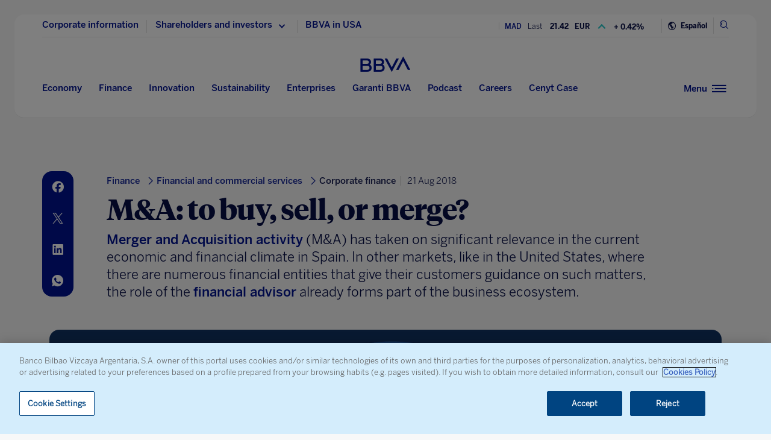

--- FILE ---
content_type: text/html
request_url: https://www.bbva.com/en/economy-and-finance/what-is-ma-buy-sell-merge/
body_size: 25184
content:
<!DOCTYPE html>
<html lang="en" prefix="og: http://ogp.me/ns#">

<head>
    <meta charset="UTF-8">
        <title>What is the Mergers &amp; Adquisitions activity? What does M&amp;A do?</title>
    <link rel="schema.DC" href="http://purl.org/dc/elements/1.1/" />
<link rel="schema.DCTERMS" href="http://purl.org/dc/terms/" />
<meta http-equiv="X-UA-Compatible" content="IE=edge">
<meta content="width=device-width, initial-scale=1" name="viewport">
<meta name="author" content="BBVA">
<meta name="owner" content="BBVA">





    <script type="application/ld+json">
        {
    "@context": "http://schema.org",
    "@type": "NewsArticle",
    "mainEntityOfPage": {
        "@type": "WebPage",
        "@id": "https://www.bbva.com/en/economy-and-finance/what-is-ma-buy-sell-merge/"
    },
    "headline": "M&amp;A: to buy, sell, or merge?",
    "image": {
        "@type": "ImageObject",
        "url": "https://www.bbva.com/wp-content/uploads/2018/08/A-0108-Acuerdos-BBVA-1024x629.jpg",
        "width": "1024",
        "height": "629"
    },
    "author": {
        "@type": "Person",
        "name": [
            "Pilar Mart\u00ednez Fari\u00f1a"
        ]
    },
    "datePublished": "2018-08-21T02:26:57+01:00",
    "dateModified": "2022-06-21T10:02:13+01:00",
    "publisher": {
        "@type": "Organization",
        "name": "BBVA",
        "logo": {
            "@type": "ImageObject",
            "url": "https://www.bbva.com/wp-content/themes/coronita-bbvacom/assets/images/logos/bbva-logo-900x269.png",
            "width": "900",
            "height": "269"
        }
    },
    "sameAs": [
        "https://www.facebook.com/BBVAGroup/",
        "https://twitter.com/bbva",
        "https://www.linkedin.com/company/bbva",
        "https://www.youtube.com/channel/UCx7HhFsmIlxx9fXnMpnERbQ",
        "https://es.wikipedia.org/wiki/BBVA",
        "https://instagram.com/bbva/",
        "https://www.tiktok.com/@bbva"
    ]
}
    </script>


<!-- Favicon -->
<link rel="shortcut icon" href="https://www.bbva.com/wp-content/themes/coronita-bbvacom/assets/images/comun/favicon.ico">




    <script type="application/ld+json">
        [
            
                {
                    "@context": "https://schema.org",
                    "@type": "BreadcrumbList",
                    "itemListElement": [

                         {
                                "@type": "ListItem",
                                "position": 0,
                                 "name": "Finance",
                                    "item": "https://www.bbva.com/en/economy-and-finance/finance/"
                            },
                        
                     {
                                "@type": "ListItem",
                                "position": 1,
                                 "name": "Financial and commercial services",
                                    "item": "https://www.bbva.com/en/economy-and-finance/finance/financial-and-commercial-services/"
                            },
                        
                     {
                                "@type": "ListItem",
                                "position": 2,
                                 "name": "Corporate finance"
                    }]
            
                    
                },
        
                
                {
                    "@context": "https://schema.org",
                    "@type": "BreadcrumbList",
                    "itemListElement": [

                         {
                                "@type": "ListItem",
                                "position": 0,
                                 "name": "Economy",
                                    "item": "https://www.bbva.com/en/economy-and-finance/economy/"
                            },
                        
                     {
                                "@type": "ListItem",
                                "position": 1,
                                 "name": "Macroeconomics",
                                    "item": "https://www.bbva.com/en/economy-and-finance/economy/macroeconomics/"
                            },
                        
                     {
                                "@type": "ListItem",
                                "position": 2,
                                 "name": "Global markets"
                    }]
            
                    
                },
        
                
                {
                    "@context": "https://schema.org",
                    "@type": "BreadcrumbList",
                    "itemListElement": [

                         {
                                "@type": "ListItem",
                                "position": 0,
                                 "name": "Enterprises",
                                    "item": "https://www.bbva.com/en/enterprises/"
                            },
                        
                     {
                                "@type": "ListItem",
                                "position": 1,
                                 "name": "Financing for companies",
                                    "item": "https://www.bbva.com/en/enterprises/financing-for-companies/"
                            },
                        
                     {
                                "@type": "ListItem",
                                "position": 2,
                                 "name": "Investment bank"
                    }]
            
                    
                    }
        
                        ]
    </script>


            <link rel="stylesheet" href="https://www.bbva.com/wp-content/themes/coronita-bbvacom/assets/css/bootstrap-custom.css?ver=13.3.0">
<link id="styleCss" rel="stylesheet" href="https://www.bbva.com/wp-content/themes/coronita-bbvacom/assets/css/spherica_news.css?ver=13.3.0">

    <link rel="stylesheet" type="text/css" media="print" href="https://www.bbva.com/wp-content/themes/coronita-bbvacom/assets/css/print/print.css" />
    <link rel="stylesheet" type="text/css" media="print" href="https://www.bbva.com/wp-content/themes/coronita-bbvacom/assets/css/print/print-hubs.css" />
<!-- CONTENT_START_ADOBE_DATALAYER -->
<script type="text/javascript">
    /*** Obtener nombre de todos los autores ***/
    var namesAuthorAdl = [];
    namesAuthorAdl[0] = 'Pilar Martinez Farina';
    /*** Obtener id de todas las categorias ***/
    var postCategoryCodeAuxAdl = [];
    postCategoryCodeAuxAdl[0] = '2129-Corporate finance';postCategoryCodeAuxAdl[1] = '2140-Global markets';postCategoryCodeAuxAdl[2] = '2138-Investment bank';
    var adobeDataLayer = {

        entorno: "prod",
        idiomaDL: "EN",
        postType: "economyfinance",
        templatePage: "",
        tipoPost: "",
        levelOne: "",
        adobeSlug: "",
        levelThree: "",
        postIdAdobe: "555806",
        postTitleidAdobe: "",
        postTitleAdobe: "M&amp;amp;A: to buy, sell, or merge?",
        postTypeAdobe: "simple",
        formato: "noticia simple economyfinance",
        postPublishDateAdobe: "21-08-2018",
        postModifiedDateAdobe: "21-06-2022",
        postCategoryCodeAdobe: postCategoryCodeAuxAdl.join(","),
        postSignatureAdobe: "",
        postAuthorAdobe: namesAuthorAdl.join(","),
        postCountryAuthorAdobe: "",
        relatedidpostAdobe: "",
        relatedpostTitleidAdobe: "",
        relatedpostpositionAdobe: "",
        scope: "global",
        idDharmaAdobe: "",
        errorPage: "",
        postCountry: "HOLDING",
        proceso: "Leadership &amp; Finance"
    };


    if (adobeDataLayer.postType == 'page' && adobeDataLayer.templatePage == 'home') {

        adobeDataLayer.tipoPost = 'home';
        adobeDataLayer.levelOne = 'home';

        /* Obtener pais de la home*/
        var auxUrlPais = window.location.href.replace(/https?:\/\/[^\/]+/i, "");
        var urlrequest = auxUrlPais.split('?')[0];
        var auxUrlPaisArray = urlrequest.split('/');

        switch (auxUrlPaisArray.length) {

            case 4:
                adobeDataLayer.adobeSlug = auxUrlPaisArray[1];
                adobeDataLayer.levelThree = auxUrlPaisArray[2];
                break;
            case 3:
                if (auxUrlPaisArray[2] == "") {

                    adobeDataLayer.adobeSlug = auxUrlPaisArray[1];
                } else {

                    adobeDataLayer.adobeSlug = auxUrlPaisArray[1];
                    adobeDataLayer.levelThree = auxUrlPaisArray[2];
                }
                break;
            case 2:
                adobeDataLayer.adobeSlug = auxUrlPaisArray[1];
                break;
            default:
                adobeDataLayer.adobeSlug = "";
                adobeDataLayer.levelThree = "";
        }
    } else if (adobeDataLayer.templatePage == 'subhome') {

        adobeDataLayer.tipoPost = 'subhome';

        switch (adobeDataLayer.levelOne) {

            case 'autores':
                // Author ID and Title
                                adobeDataLayer.postIdAdobe = "322";
                adobeDataLayer.postTitleidAdobe = "";
                adobeDataLayer.postTitleAdobe = "";
                adobeDataLayer.adobeSlug = "";
                break;
            case 'autores invitados':
                                adobeDataLayer.adobeSlug = "Pilar Martinez Farina";
                break;
            case 'categorias':
                                // Category ID and Title
                adobeDataLayer.postType = "";
                adobeDataLayer.postTypeAdobe = "";
                adobeDataLayer.postCategoryCodeAdobe = "";
                adobeDataLayer.postAuthorAdobe = "";
                adobeDataLayer.postIdAdobe = "";
                adobeDataLayer.postCountry = '';
                adobeDataLayer.postTitleidAdobe = "";
                adobeDataLayer.postTitleAdobe = "";
                adobeDataLayer.adobeSlug = "";
                adobeDataLayer.formato = "";
                break;
            case 'destacados': //especial
                adobeDataLayer.adobeSlug = "what is ma buy sell merge";
                break;
            case 'secciones': //portadillas de seccion
                adobeDataLayer.adobeSlug = "what is ma buy sell merge";
                break;
            case 'calculadoras': //calculadoras
                adobeDataLayer.adobeSlug = "what is ma buy sell merge";
                break;
            default:
                adobeDataLayer.adobeSlug = "";
        }
    } else if (adobeDataLayer.templatePage == 'subhome1') {
        adobeDataLayer.tipoPost = 'informacion';
        adobeDataLayer.adobeSlug = "";
    } else if (adobeDataLayer.templatePage == '404') {
        adobeDataLayer.tipoPost = 'page';
        adobeDataLayer.postTitleAdobe = '';
        adobeDataLayer.postAuthorAdobe = '';
        adobeDataLayer.postCategoryCodeAdobe = '';
        adobeDataLayer.postIdAdobe = '';
        adobeDataLayer.postCountry = '';
        adobeDataLayer.postPublishDateAdobe = '';
        adobeDataLayer.postModifiedDateAdobe = '';
        adobeDataLayer.postTypeAdobe = '';
        adobeDataLayer.idiomaDL = (lang == 'ES') ? 'ES' : 'EN';
        adobeDataLayer.levelOne = 'pagina no encontrada';
        adobeDataLayer.adobeSlug = "404";
        adobeDataLayer.errorPage = "404";
        adobeDataLayer.scope = 'global';
    } else if (adobeDataLayer.templatePage == 'searchPage') {
        adobeDataLayer.tipoPost = 'page';
        adobeDataLayer.postTitleAdobe = '';
        adobeDataLayer.postAuthorAdobe = '';
        adobeDataLayer.postCategoryCodeAdobe = '';
        adobeDataLayer.postIdAdobe = '';
        adobeDataLayer.postCountry = '';
        adobeDataLayer.postPublishDateAdobe = '';
        adobeDataLayer.postModifiedDateAdobe = '';
        adobeDataLayer.postTypeAdobe = '';
        adobeDataLayer.idiomaDL = (lang == 'ES') ? 'ES' : 'EN';
        adobeDataLayer.levelOne = 'buscador';
        adobeDataLayer.adobeSlug = "";
        adobeDataLayer.errorPage = "";
        adobeDataLayer.scope = 'global';
    } else if (adobeDataLayer.templatePage == 'static-page') {
        adobeDataLayer.tipoPost = 'informacion';
        adobeDataLayer.levelOne = 'estaticos';
        adobeDataLayer.postCountry = "";
        adobeDataLayer.scope = "";
    } else if (adobeDataLayer.postType == 'page' && adobeDataLayer.templatePage == '') {
        adobeDataLayer.tipoPost = 'informacion';
        adobeDataLayer.adobeSlug = "";
    } else {
        adobeDataLayer.tipoPost = 'noticia';
        adobeDataLayer.levelOne = 'noticia';
        adobeDataLayer.adobeSlug = "";
    }
</script>
<!-- CONTENT_END_ADOBE_DATALAYER -->    <script src="https://www.google.com/recaptcha/enterprise.js?render=6LfOlw8sAAAAAH-t-BLYx_T0kwWuD0h4WeTX6EaK" async></script>
    <script type="text/javascript">
        window.rsConf = {
            general: {
                usePost: true
            },
            settings: {
                hlicon: 'iconoff'
            }
        };
    </script>
        <meta name='robots' content='max-image-preview:large' />
<link rel="alternate" hreflang="en" href="https://www.bbva.com/en/economy-and-finance/what-is-ma-buy-sell-merge/" />
<link rel="alternate" hreflang="es" href="https://www.bbva.com/es/economia-y-finanzas/que-es-ma-fusiones-adquisiciones/" />
<link rel="alternate" hreflang="x-default" href="https://www.bbva.com/es/economia-y-finanzas/que-es-ma-fusiones-adquisiciones/" />

	<meta name="description" content="The professionals who work on these teams are financial advisors whose work consists of solving a company’s business issues and delivering ideas." />
	<meta name="robots" content="index, follow, max-snippet:-1, max-image-preview:large, max-video-preview:-1, noarchive" />
	<link rel="canonical" href="https://www.bbva.com/en/economy-and-finance/what-is-ma-buy-sell-merge/" />
	<meta property="og:locale" content="en_US" />
	<meta property="og:type" content="article" />
	<meta property="og:title" content="What is the Mergers &amp; Adquisitions activity? What does M&amp;A do?" />
	<meta property="og:description" content="The professionals who work on these teams are financial advisors whose work consists of solving a company’s business issues and delivering ideas." />
	<meta property="og:url" content="https://www.bbva.com/en/economy-and-finance/what-is-ma-buy-sell-merge/" />
	<meta property="og:site_name" content="NEWS BBVA" />
	<meta property="article:publisher" content="https://www.facebook.com/GrupoBBVA" />
	<meta property="article:published_time" content="2018-08-21T01:26:57+00:00" />
	<meta property="article:modified_time" content="2022-06-21T09:02:13+00:00" />
	<meta property="og:image" content="https://www.bbva.com/wp-content/uploads/2018/08/A-0108-Acuerdos-BBVA-1920x1180.jpg?theia_smart_thumbnails_file_version=4?theia_smart_thumbnails_file_version=4" />
	<meta property="og:image:width" content="1920" />
	<meta property="og:image:height" content="1180" />
	<meta name="twitter:card" content="summary_large_image" />
	<meta name="twitter:creator" content="@bbva" />
	<meta name="twitter:site" content="@bbva" />
	<script type="application/ld+json" class="yoast-schema-graph">{"@context":"https://schema.org","@graph":[{"@type":"WebSite","@id":"https://www.bbva.com/en/#website","url":"https://www.bbva.com/en/","name":"NEWS BBVA","description":"NEWS BBVA","potentialAction":[{"@type":"SearchAction","target":"https://search.bbva.com/en/bbva?searchbbvaen={search_term_string}","query-input":"required name=search_term_string"}],"inLanguage":"en-US"},{"@type":"ImageObject","@id":"https://www.bbva.com/en/economy-and-finance/what-is-ma-buy-sell-merge/#primaryimage","inLanguage":"en-US","url":"https://www.bbva.com/wp-content/uploads/2018/08/A-0108-Acuerdos-BBVA.jpg","width":1920,"height":1180},{"@type":"WebPage","@id":"https://www.bbva.com/en/economy-and-finance/what-is-ma-buy-sell-merge/#webpage","url":"https://www.bbva.com/en/economy-and-finance/what-is-ma-buy-sell-merge/","name":"What is the Mergers & Adquisitions activity? What does M&A do?","isPartOf":{"@id":"https://www.bbva.com/en/#website"},"primaryImageOfPage":{"@id":"https://www.bbva.com/en/economy-and-finance/what-is-ma-buy-sell-merge/#primaryimage"},"datePublished":"2018-08-21T01:26:57+00:00","dateModified":"2022-06-21T09:02:13+00:00","description":"The professionals who work on these teams are financial advisors whose work consists of solving a company\u2019s business issues and delivering ideas.","inLanguage":"en-US","potentialAction":[{"@type":"ReadAction","target":["https://www.bbva.com/en/economy-and-finance/what-is-ma-buy-sell-merge/"]}]}]}</script>


<link rel='dns-prefetch' href='//www.bbva.com' />
<style id='classic-theme-styles-inline-css' type='text/css'>
/*! This file is auto-generated */
.wp-block-button__link{color:#fff;background-color:#32373c;border-radius:9999px;box-shadow:none;text-decoration:none;padding:calc(.667em + 2px) calc(1.333em + 2px);font-size:1.125em}.wp-block-file__button{background:#32373c;color:#fff;text-decoration:none}
</style>
<style id='global-styles-inline-css' type='text/css'>
body{--wp--preset--color--black: #000000;--wp--preset--color--cyan-bluish-gray: #abb8c3;--wp--preset--color--white: #ffffff;--wp--preset--color--pale-pink: #f78da7;--wp--preset--color--vivid-red: #cf2e2e;--wp--preset--color--luminous-vivid-orange: #ff6900;--wp--preset--color--luminous-vivid-amber: #fcb900;--wp--preset--color--light-green-cyan: #7bdcb5;--wp--preset--color--vivid-green-cyan: #00d084;--wp--preset--color--pale-cyan-blue: #8ed1fc;--wp--preset--color--vivid-cyan-blue: #0693e3;--wp--preset--color--vivid-purple: #9b51e0;--wp--preset--gradient--vivid-cyan-blue-to-vivid-purple: linear-gradient(135deg,rgba(6,147,227,1) 0%,rgb(155,81,224) 100%);--wp--preset--gradient--light-green-cyan-to-vivid-green-cyan: linear-gradient(135deg,rgb(122,220,180) 0%,rgb(0,208,130) 100%);--wp--preset--gradient--luminous-vivid-amber-to-luminous-vivid-orange: linear-gradient(135deg,rgba(252,185,0,1) 0%,rgba(255,105,0,1) 100%);--wp--preset--gradient--luminous-vivid-orange-to-vivid-red: linear-gradient(135deg,rgba(255,105,0,1) 0%,rgb(207,46,46) 100%);--wp--preset--gradient--very-light-gray-to-cyan-bluish-gray: linear-gradient(135deg,rgb(238,238,238) 0%,rgb(169,184,195) 100%);--wp--preset--gradient--cool-to-warm-spectrum: linear-gradient(135deg,rgb(74,234,220) 0%,rgb(151,120,209) 20%,rgb(207,42,186) 40%,rgb(238,44,130) 60%,rgb(251,105,98) 80%,rgb(254,248,76) 100%);--wp--preset--gradient--blush-light-purple: linear-gradient(135deg,rgb(255,206,236) 0%,rgb(152,150,240) 100%);--wp--preset--gradient--blush-bordeaux: linear-gradient(135deg,rgb(254,205,165) 0%,rgb(254,45,45) 50%,rgb(107,0,62) 100%);--wp--preset--gradient--luminous-dusk: linear-gradient(135deg,rgb(255,203,112) 0%,rgb(199,81,192) 50%,rgb(65,88,208) 100%);--wp--preset--gradient--pale-ocean: linear-gradient(135deg,rgb(255,245,203) 0%,rgb(182,227,212) 50%,rgb(51,167,181) 100%);--wp--preset--gradient--electric-grass: linear-gradient(135deg,rgb(202,248,128) 0%,rgb(113,206,126) 100%);--wp--preset--gradient--midnight: linear-gradient(135deg,rgb(2,3,129) 0%,rgb(40,116,252) 100%);--wp--preset--font-size--small: 13px;--wp--preset--font-size--medium: 20px;--wp--preset--font-size--large: 36px;--wp--preset--font-size--x-large: 42px;--wp--preset--spacing--20: 0.44rem;--wp--preset--spacing--30: 0.67rem;--wp--preset--spacing--40: 1rem;--wp--preset--spacing--50: 1.5rem;--wp--preset--spacing--60: 2.25rem;--wp--preset--spacing--70: 3.38rem;--wp--preset--spacing--80: 5.06rem;--wp--preset--shadow--natural: 6px 6px 9px rgba(0, 0, 0, 0.2);--wp--preset--shadow--deep: 12px 12px 50px rgba(0, 0, 0, 0.4);--wp--preset--shadow--sharp: 6px 6px 0px rgba(0, 0, 0, 0.2);--wp--preset--shadow--outlined: 6px 6px 0px -3px rgba(255, 255, 255, 1), 6px 6px rgba(0, 0, 0, 1);--wp--preset--shadow--crisp: 6px 6px 0px rgba(0, 0, 0, 1);}:where(.is-layout-flex){gap: 0.5em;}:where(.is-layout-grid){gap: 0.5em;}body .is-layout-flow > .alignleft{float: left;margin-inline-start: 0;margin-inline-end: 2em;}body .is-layout-flow > .alignright{float: right;margin-inline-start: 2em;margin-inline-end: 0;}body .is-layout-flow > .aligncenter{margin-left: auto !important;margin-right: auto !important;}body .is-layout-constrained > .alignleft{float: left;margin-inline-start: 0;margin-inline-end: 2em;}body .is-layout-constrained > .alignright{float: right;margin-inline-start: 2em;margin-inline-end: 0;}body .is-layout-constrained > .aligncenter{margin-left: auto !important;margin-right: auto !important;}body .is-layout-constrained > :where(:not(.alignleft):not(.alignright):not(.alignfull)){max-width: var(--wp--style--global--content-size);margin-left: auto !important;margin-right: auto !important;}body .is-layout-constrained > .alignwide{max-width: var(--wp--style--global--wide-size);}body .is-layout-flex{display: flex;}body .is-layout-flex{flex-wrap: wrap;align-items: center;}body .is-layout-flex > *{margin: 0;}body .is-layout-grid{display: grid;}body .is-layout-grid > *{margin: 0;}:where(.wp-block-columns.is-layout-flex){gap: 2em;}:where(.wp-block-columns.is-layout-grid){gap: 2em;}:where(.wp-block-post-template.is-layout-flex){gap: 1.25em;}:where(.wp-block-post-template.is-layout-grid){gap: 1.25em;}.has-black-color{color: var(--wp--preset--color--black) !important;}.has-cyan-bluish-gray-color{color: var(--wp--preset--color--cyan-bluish-gray) !important;}.has-white-color{color: var(--wp--preset--color--white) !important;}.has-pale-pink-color{color: var(--wp--preset--color--pale-pink) !important;}.has-vivid-red-color{color: var(--wp--preset--color--vivid-red) !important;}.has-luminous-vivid-orange-color{color: var(--wp--preset--color--luminous-vivid-orange) !important;}.has-luminous-vivid-amber-color{color: var(--wp--preset--color--luminous-vivid-amber) !important;}.has-light-green-cyan-color{color: var(--wp--preset--color--light-green-cyan) !important;}.has-vivid-green-cyan-color{color: var(--wp--preset--color--vivid-green-cyan) !important;}.has-pale-cyan-blue-color{color: var(--wp--preset--color--pale-cyan-blue) !important;}.has-vivid-cyan-blue-color{color: var(--wp--preset--color--vivid-cyan-blue) !important;}.has-vivid-purple-color{color: var(--wp--preset--color--vivid-purple) !important;}.has-black-background-color{background-color: var(--wp--preset--color--black) !important;}.has-cyan-bluish-gray-background-color{background-color: var(--wp--preset--color--cyan-bluish-gray) !important;}.has-white-background-color{background-color: var(--wp--preset--color--white) !important;}.has-pale-pink-background-color{background-color: var(--wp--preset--color--pale-pink) !important;}.has-vivid-red-background-color{background-color: var(--wp--preset--color--vivid-red) !important;}.has-luminous-vivid-orange-background-color{background-color: var(--wp--preset--color--luminous-vivid-orange) !important;}.has-luminous-vivid-amber-background-color{background-color: var(--wp--preset--color--luminous-vivid-amber) !important;}.has-light-green-cyan-background-color{background-color: var(--wp--preset--color--light-green-cyan) !important;}.has-vivid-green-cyan-background-color{background-color: var(--wp--preset--color--vivid-green-cyan) !important;}.has-pale-cyan-blue-background-color{background-color: var(--wp--preset--color--pale-cyan-blue) !important;}.has-vivid-cyan-blue-background-color{background-color: var(--wp--preset--color--vivid-cyan-blue) !important;}.has-vivid-purple-background-color{background-color: var(--wp--preset--color--vivid-purple) !important;}.has-black-border-color{border-color: var(--wp--preset--color--black) !important;}.has-cyan-bluish-gray-border-color{border-color: var(--wp--preset--color--cyan-bluish-gray) !important;}.has-white-border-color{border-color: var(--wp--preset--color--white) !important;}.has-pale-pink-border-color{border-color: var(--wp--preset--color--pale-pink) !important;}.has-vivid-red-border-color{border-color: var(--wp--preset--color--vivid-red) !important;}.has-luminous-vivid-orange-border-color{border-color: var(--wp--preset--color--luminous-vivid-orange) !important;}.has-luminous-vivid-amber-border-color{border-color: var(--wp--preset--color--luminous-vivid-amber) !important;}.has-light-green-cyan-border-color{border-color: var(--wp--preset--color--light-green-cyan) !important;}.has-vivid-green-cyan-border-color{border-color: var(--wp--preset--color--vivid-green-cyan) !important;}.has-pale-cyan-blue-border-color{border-color: var(--wp--preset--color--pale-cyan-blue) !important;}.has-vivid-cyan-blue-border-color{border-color: var(--wp--preset--color--vivid-cyan-blue) !important;}.has-vivid-purple-border-color{border-color: var(--wp--preset--color--vivid-purple) !important;}.has-vivid-cyan-blue-to-vivid-purple-gradient-background{background: var(--wp--preset--gradient--vivid-cyan-blue-to-vivid-purple) !important;}.has-light-green-cyan-to-vivid-green-cyan-gradient-background{background: var(--wp--preset--gradient--light-green-cyan-to-vivid-green-cyan) !important;}.has-luminous-vivid-amber-to-luminous-vivid-orange-gradient-background{background: var(--wp--preset--gradient--luminous-vivid-amber-to-luminous-vivid-orange) !important;}.has-luminous-vivid-orange-to-vivid-red-gradient-background{background: var(--wp--preset--gradient--luminous-vivid-orange-to-vivid-red) !important;}.has-very-light-gray-to-cyan-bluish-gray-gradient-background{background: var(--wp--preset--gradient--very-light-gray-to-cyan-bluish-gray) !important;}.has-cool-to-warm-spectrum-gradient-background{background: var(--wp--preset--gradient--cool-to-warm-spectrum) !important;}.has-blush-light-purple-gradient-background{background: var(--wp--preset--gradient--blush-light-purple) !important;}.has-blush-bordeaux-gradient-background{background: var(--wp--preset--gradient--blush-bordeaux) !important;}.has-luminous-dusk-gradient-background{background: var(--wp--preset--gradient--luminous-dusk) !important;}.has-pale-ocean-gradient-background{background: var(--wp--preset--gradient--pale-ocean) !important;}.has-electric-grass-gradient-background{background: var(--wp--preset--gradient--electric-grass) !important;}.has-midnight-gradient-background{background: var(--wp--preset--gradient--midnight) !important;}.has-small-font-size{font-size: var(--wp--preset--font-size--small) !important;}.has-medium-font-size{font-size: var(--wp--preset--font-size--medium) !important;}.has-large-font-size{font-size: var(--wp--preset--font-size--large) !important;}.has-x-large-font-size{font-size: var(--wp--preset--font-size--x-large) !important;}
.wp-block-navigation a:where(:not(.wp-element-button)){color: inherit;}
:where(.wp-block-post-template.is-layout-flex){gap: 1.25em;}:where(.wp-block-post-template.is-layout-grid){gap: 1.25em;}
:where(.wp-block-columns.is-layout-flex){gap: 2em;}:where(.wp-block-columns.is-layout-grid){gap: 2em;}
.wp-block-pullquote{font-size: 1.5em;line-height: 1.6;}
</style>
<link rel='stylesheet' id='wpml-blocks-css' href='https://www.bbva.com/wp-content/plugins/sitepress-multilingual-cms/dist/css/blocks/styles.css?ver=4.6.9' type='text/css' media='all' />
<style id='has-inline-styles-inline-css' type='text/css'>
.has-social-placeholder {display: none;height: 0;width: 0;overflow: hidden;}.has-inline-text { background-color: #ffefb1; color: #000000; }.has-inline-text:hover { background-color: #fcd63c; color: #000000; }
</style>
<script type="text/javascript" src="https://www.bbva.com/wp-content/themes/coronita-bbvacom/assets/js/jquery.min.js?ver=3.3.1" id="jquery-js"></script>
<script type="text/javascript" id="options_values-js-extra">
/* <![CDATA[ */
var cb_options = {"language":"en","site_url":"https:\/\/www.bbva.com","env":"prod","ajuste_id_en":"281312","storage_path":"https:\/\/www.bbva.com\/wp-content\/storage\/en\/","storage_info":"https:\/\/www.bbva.com\/wp-content\/storage\/en\/news\/{id}.json","storage_related_box":"https:\/\/www.bbva.com\/wp-content\/storage\/en\/related-box\/{id}.html","menu_html":"https:\/\/www.bbva.com\/wp-content\/storage\/en\/menu\/","timestamp_json":"https:\/\/www.bbva.com\/wp-content\/storage\/en\/menu\/timestamp.json","code_webs_publicas":"j6yx1hfp","api_dharma_read_seconds":null,"api_dharma_tracking_base":null,"config_legal":"https:\/\/www.bbva.com\/wp-content\/storage\/en\/config\/legal_version.json","close_wait_seconds":"5","messages":{"newsletter_already_registered":"You are already subscribed to our newsletter"},"pixel_campaign":{"type":"","value":""},"hub_names":["sustainability","financialhealth","togetherness","innovation","economyfinance","employment","enterprises","opa_sabadell","cat_opa_sabadell"],"post_type":"economyfinance","bbva_stock":"19.205","sabadell_stock":"3.278"};
/* ]]> */
</script>
<script type="text/javascript" src="https://www.bbva.com/wp-content/themes/coronita-bbvacom/assets/js/values.min.js?ver=13.3.0" id="options_values-js"></script>
<script type="text/javascript" src="https://www.bbva.com/wp-content/themes/coronita-bbvacom/assets/js/modules/000-utils.min.js?ver=13.3.0" id="utils_js-js"></script>
<script type="text/javascript" src="https://www.bbva.com/wp-content/themes/coronita-bbvacom/assets/js/modules/script-onetrust.min.js?ver=13.3.0" id="script-onetrust-js"></script>
<script type="text/javascript" src="https://www.bbva.com/wp-content/themes/coronita-bbvacom/assets/js/os-block-control-cookie.min.js?ver=13.3.0" id="os-block-control-cookie-js"></script>
<script type="text/javascript" src="https://www.bbva.com/wp-content/themes/coronita-bbvacom/assets/js/modules/redirections-home-pais.min.js?ver=13.3.0" id="redirections-home-pais-js"></script>
<script type="text/javascript" src="https://www.bbva.com/wp-content/themes/coronita-bbvacom/assets/js/modules/tickers-ajax.min.js?ver=13.3.0" id="tickers-ajax-js-js"></script>
<script type="text/javascript" src="https://www.bbva.com/wp-content/themes/coronita-bbvacom/assets/js/modules/legal-version.min.js?ver=13.3.0" id="legal-version-js"></script>
<script type="text/javascript" src="https://www.bbva.com/wp-content/themes/coronita-bbvacom/assets/js/bbva_com.min.js?ver=13.3.0" id="bbva_com-js"></script>
<script type="text/javascript" src="https://www.bbva.com/wp-content/themes/coronita-bbvacom/assets/js/modules/menu_version.min.js?ver=13.3.0" id="menu_version-js"></script>
<script type="text/javascript" src="https://www.bbva.com/wp-content/themes/coronita-bbvacom/assets/js/funciones-dataLayer.min.js?ver=13.3.0" id="funciones-dataLayer-js"></script>
<script type="text/javascript" src="https://www.bbva.com/wp-content/themes/coronita-bbvacom/assets/js/dataLayer-podcast.min.js?ver=13.3.0" id="dataLayer-podcast-js"></script>
<script type="text/javascript" src="https://www.bbva.com/wp-content/themes/coronita-bbvacom/assets/js/datalayer-transaccionales.min.js?ver=13.3.0" id="datalayer-transaccionales-js"></script>
<script type="text/javascript" src="https://www.bbva.com/wp-content/themes/coronita-bbvacom/assets/js/funciones-intersection-observer.min.js?ver=13.3.0" id="funciones-intersection-observer-js"></script>
<script></script><link rel="https://api.w.org/" href="https://www.bbva.com/en/wp-json/" /><style type="text/css">.has-text,div.has-tooltip,div.has-tooltip:hover:after {display: none !important;} </style>
                    <script>
                        jQuery(document).ready(function($) {
                            var adminBar = $("#wpadminbar");
                            var t = null;

                            adminBar.mouseenter(function() {
                                if(t) {
                                    clearTimeout(t);
                                    t = null;
                                }

                                adminBar.addClass("visible");
                            });

                            adminBar.mouseleave(function() {
                                if(t) {
                                    clearTimeout(t);
                                    t = null;
                                }

                                t = setTimeout(function() {
                                    adminBar.removeClass("visible");
                                }, 1000);

                            });
                        });
                    </script>
                    <style>
                    #wpadminbar {
                        overflow: hidden !important;
                        width: 37px !important;
                        min-width: initial !important;
                    }
                    #wpadminbar.visible {
                        overflow: visible !important;
                        width: 100% !important;
                        min-width: inherit !important;
                    }
                    @media screen and (max-width: 782px) {
                        #wpadminbar {
                            width: 55px !important;
                        }
                    }
                    #wp-admin-bar-wp-logo .ab-sub-wrapper {
                        display: none !important;
                    }
                   </style><noscript><style> .wpb_animate_when_almost_visible { opacity: 1; }</style></noscript>    </head>

<body class="economyfinance-template-default single single-economyfinance postid-555806 scroll wpb-js-composer js-comp-ver-7.5 vc_responsive has-body">
            <div id="webpage" >

        <!-- PANEL buscador -->
        <div id="panelBuscadorContent" class="panelBuscador-main rs_skip">
            <div id="panelBuscadorPrincipal" class="container">
                <div class="panelBuscador_header">
                    <div class="row panelBuscador_cerrar">
                        <p id="ocultarPanelBuscador" value="ocultar" class="closePanelBuscador punteroMano"><i class="icon-nav_close"></i><span class="textoIconoOcultar">Close panel</span></p>
                    </div>
                    <div class="panelBuscador_logo row">
                        <p class="panelBuscador_logo_titular"><i class="icon-logo_BBVA"></i><span class="textoIconoOcultar">BBVA.com</span></p>
                    </div>
                </div>
                <form id="search-formulario" role="search" method="get" action="" target="_blank" class="navbar-form" autocomplete="off">
                    <div class="panelBuscador_form ui-widget col-md-6 offset-md-3 col-md-6 offset-md-3 col-sm-8 offset-sm-2 col-10 offset-1">
                        <input name="tags" id="tags" class="form_buscador_input" name="">
                        <label for="tags" class="form_buscador_label">What are you looking for?</label>
                        <p class="form_buscador_enter"><i class="icon-nav_arrowRight"></i><span class="textoIconoOcultar">Press Enter</span></p>
                        <div class="form_buscador_rtdos">
                            <p class="rtdosBusq_titulo">Predictive Search</p>
                            <ul class="rtdosBusq_listaMostrados">
                            </ul>
                        </div>
                    </div>
                </form>
            </div>
        </div>
        <!-- PANEL navegacion -->
        <div id="panelNavegacionContent" class="panelNavegacion-main alturaPanelCentral rs_skip" data-menu-version="20251112153721">
            
<div class="panelNavegacion-wrapper ">
    <div id="panelNavCerrar">
        <div class="container">
            <div class="panelNavegacionCerrar">
                <p id="ocultarPanelNavegacion1" value="ocultar" class="close_panelNavegacion punteroMano"><i class="icon-nav_close"></i><span class="textoIconoOcultar">Close panel</span></p>
                <p id="ocultarPanelNavegacion2" value="ocultar" class="close_panelNavegacion punteroMano"><i class="icon-nav_close"></i><span class="textoIconoOcultar">Close panel</span></p>
                <p id="ocultarPanelNavegacionPpal" value="ocultar" class="close_panelNavegacionMovil punteroMano"><i class="icon-nav_close"></i><span class="textoIconoOcultar">Close panel</span></p>
            </div>
        </div>
    </div>
    <div id="panelNavPpal">
        <div class="container">
            <div class="col-md-9 col-8">
                <div class="col-md-10 offset-md-1 col-12">
                    <div class=" panelNav_Logo row ">
                        <p class=" panelNavLogo_titular"><i class="icon-logo_BBVA"></i><span class="textoIconoOcultar">BBVA.com</span></p>
                    </div>
                    <div id="contenedorListadoNavegacion" class="contenedorListadoNavegacionSup">
                        <div id="listadoNavegacionPrincipal" class="center-block listadoNavegacionPrincipal ocultarListadoNavegacion col-md-12 offset-md-1 col-12">
                            <ul id="menu-first-hamburger-menu" class="lista_menuNavPpal"><li id="menu-item-483648" class="menu-item menu-item-type-post_type menu-item-object-section menu-item-483648"><a href="https://www.bbva.com/en/economy/">Economy</a></li>
<li id="menu-item-483646" class="menu-item menu-item-type-post_type menu-item-object-section menu-item-483646"><a href="https://www.bbva.com/en/finance/">Finance</a></li>
<li id="menu-item-483644" class="menu-item menu-item-type-post_type menu-item-object-section menu-item-483644"><a href="https://www.bbva.com/en/innovation/">Innovation</a></li>
<li id="menu-item-483643" class="menu-item menu-item-type-post_type menu-item-object-section menu-item-483643"><a href="https://www.bbva.com/en/responsible-banking/">Sustainability</a></li>
<li id="menu-item-1047436" class="menu-item menu-item-type-custom menu-item-object-custom menu-item-1047436"><a href="https://www.bbva.com/en/specials/garanti-bbva/">Garanti BBVA</a></li>
<li id="menu-item-1066615" class="menu-item menu-item-type-custom menu-item-object-custom menu-item-1066615"><a href="https://www.bbva.com/en/careers/">Careers</a></li>
<li id="menu-item-483645" class="menu-item menu-item-type-post_type menu-item-object-section menu-item-483645"><a href="https://www.bbva.com/en/fintech/">Fintech</a></li>
<li id="menu-item-1047437" class="menu-item menu-item-type-custom menu-item-object-custom menu-item-1047437"><a href="https://www.bbva.com/en/specials/bbva-podcast/">Podcast</a></li>
<li id="menu-item-670059" class="menu-item menu-item-type-custom menu-item-object-custom menu-item-670059"><a href="https://www.bbva.com/en/specials/the-cenyt-case/">Cenyt Case</a></li>
</ul>                        </div>
                    </div>
                </div>
            </div>
        </div>
    </div>

    <div class=" deshabilitar_panelNavPpal"></div>
    <div id="panelNavDesplegable" class="anchoPanelesLaterales panelNavDespegableBox">
        <div id="panelNav_n1" class="panelNavDespegable_n1">
            <div class="listadoNavegacionLateral1">
                <!-- Pintamos menu lateral (segundo nivel)-->
                <ul id="menu-second-hamburger-menu" class="lista_menuNavLateral"><li id="menu-item-547778" class="menu-item menu-item-type-custom menu-item-object-custom menu-item-547778"><a target="_blank" href="https://www.bbva.com/en/corporate-presentation/">About us<i class="icon-nav_extlink" aria-hidden="true"></i></a></li>
<li id="menu-item-488128" class="menu-item menu-item-type-post_type menu-item-object-page menu-item-has-children menu-item-488128"><a href="#panelNave_n2_488128" class="open-sub-panel">Corporate information<i class="icon-nav_forward" aria-hidden="true"></i></a></li>
<li id="menu-item-488206" class="menu-item menu-item-type-custom menu-item-object-custom menu-item-has-children menu-item-488206"><a href="#panelNave_n2_488206" class="open-sub-panel">BBVA financial information<i class="icon-nav_forward" aria-hidden="true"></i></a></li>
<li id="menu-item-488318" class="menu-item menu-item-type-custom menu-item-object-custom menu-item-has-children menu-item-488318"><a href="#panelNave_n2_488318" class="open-sub-panel">Special reports<i class="icon-nav_forward" aria-hidden="true"></i></a></li>
<li id="menu-item-488269" class="menu-item menu-item-type-custom menu-item-object-custom menu-item-has-children menu-item-488269"><a href="#panelNave_n2_488269" class="open-sub-panel">Press Room<i class="icon-nav_forward" aria-hidden="true"></i></a></li>
<li id="menu-item-488389" class="menu-item menu-item-type-custom menu-item-object-custom menu-item-488389"><a target="_blank" href="https://www.bbva.com/en/other-webs-bbva/">BBVA webs<i class="icon-nav_extlink" aria-hidden="true"></i></a></li>
<li id="menu-item-1130428" class="menu-item menu-item-type-custom menu-item-object-custom menu-item-1130428"><a target="_blank" href="https://www.bbva.com/en/contact/">Contact<i class="icon-nav_extlink" aria-hidden="true"></i></a></li>
<li id="menu-item-731997" class="menu-item menu-item-type-custom menu-item-object-custom menu-item-731997"><a target="_blank" href="https://www.bbva.com/en/specials/customer-service-profiles-on-social-media-by-country/">Customer service via social networks<i class="icon-nav_extlink" aria-hidden="true"></i></a></li>
<li id="menu-item-488393" class="menu-item menu-item-type-custom menu-item-object-custom menu-item-488393"><a target="_blank" href="https://www.bbva.com/en/careers/">Careers at BBVA<i class="icon-nav_extlink" aria-hidden="true"></i></a></li>
<li id="menu-item-488310" class="menu-item menu-item-type-post_type menu-item-object-especial menu-item-488310"><a href="https://www.bbva.com/en/specials/awards/">Awards</a></li>
<li id="menu-item-488348" class="menu-item menu-item-type-post_type menu-item-object-post menu-item-488348"><a href="https://www.bbva.com/en/bbvas-historical-archives-memory-so-not-forget/">BBVA's Historical Archive</a></li>
<li id="menu-item-939663" class="menu-item menu-item-type-custom menu-item-object-custom menu-item-939663"><a target="_blank" href="https://vdp.bbva.com">Vulnerability Disclosure Program<i class="icon-nav_extlink" aria-hidden="true"></i></a></li>
<li id="menu-item-1108069" class="menu-item menu-item-type-custom menu-item-object-custom menu-item-1108069"><a target="_blank" href="https://www.bkms-system.com/bkwebanon/report/clientInfo?cin=h4uMFy&#038;c=-1&#038;language=eng">Whistleblowing Channel<i class="icon-nav_extlink" aria-hidden="true"></i></a></li>
</ul>            </div>
        </div>
        <!-- Pintamos menu lateral (tercer nivel)-->
        
<div id="panelNav_n2_488128"  class="anchoPanelesLaterales panelNavDespegable_n2"><div class="listadoNavegacionLateral2"><ul class="lista_menuNavLateral">
	<li id="menu-item-488156" class="menu-item menu-item-type-custom menu-item-object-custom menu-item-488156"><a href="https://www.bbva.com/en/corporate-information/#basic-data">Basic data</a></li>
	<li id="menu-item-488190" class="menu-item menu-item-type-custom menu-item-object-custom menu-item-488190"><a href="https://www.bbva.com/en/corporate-information/#bbvas-tax-strategy">BBVA’s tax strategy</a></li>
	<li id="menu-item-488198" class="menu-item menu-item-type-custom menu-item-object-custom menu-item-488198"><a href="https://www.bbva.com/en/corporate-information/#bbva-due-diligence">BBVA Due Diligence</a></li>
	<li id="menu-item-488145" class="menu-item menu-item-type-custom menu-item-object-custom menu-item-488145"><a href="https://www.bbva.com/en/corporate-information/#bbva-in-the-world">BBVA in the world</a></li>
	<li id="menu-item-615355" class="menu-item menu-item-type-custom menu-item-object-custom menu-item-615355"><a href="https://www.bbva.com/en/corporate-information/#letter-group-executive-chairman">Chair’s message</a></li>
	<li id="menu-item-615356" class="menu-item menu-item-type-custom menu-item-object-custom menu-item-615356"><a href="https://www.bbva.com/en/corporate-information/#letter-chief-executive-officer">CEO’s message</a></li>
	<li id="menu-item-488183" class="menu-item menu-item-type-custom menu-item-object-custom menu-item-488183"><a href="https://www.bbva.com/en/corporate-information/#code-of-conduct">Code of Conduct</a></li>
	<li id="menu-item-488136" class="menu-item menu-item-type-custom menu-item-object-custom menu-item-488136"><a href="https://www.bbva.com/en/corporate-information/#history-of-bbva">History of BBVA</a></li>
	<li id="menu-item-488160" class="menu-item menu-item-type-custom menu-item-object-custom menu-item-488160"><a href="https://www.bbva.com/en/corporate-information/#organizational-chart">Organizational chart</a></li>
	<li id="menu-item-488170" class="menu-item menu-item-type-custom menu-item-object-custom menu-item-488170"><a href="https://www.bbva.com/en/corporate-information/#responsible-banking-model">Sustainability and responsible banking model</a></li>
	<li id="menu-item-488167" class="menu-item menu-item-type-custom menu-item-object-custom menu-item-488167"><a href="https://www.bbva.com/en/corporate-information/#strategy-business-model">Strategy</a></li>
</ul></div></div>

<div id="panelNav_n2_488206"  class="anchoPanelesLaterales panelNavDespegable_n2"><div class="listadoNavegacionLateral2"><ul class="lista_menuNavLateral">
	<li id="menu-item-1083998" class="menu-item menu-item-type-custom menu-item-object-custom menu-item-1083998"><a href="https://www.bbva.com/en/specials/annual-general-meeting/">Annual General Meeting</a></li>
	<li id="menu-item-488224" class="menu-item menu-item-type-custom menu-item-object-custom menu-item-488224"><a href="https://shareholdersandinvestors.bbva.com/microsites/cuentasanuales2024/en/">Annual Report</a></li>
	<li id="menu-item-488214" class="menu-item menu-item-type-custom menu-item-object-custom menu-item-488214"><a href="https://shareholdersandinvestors.bbva.com/bbva-group/">BBVA in 2024</a></li>
	<li id="menu-item-488241" class="menu-item menu-item-type-custom menu-item-object-custom menu-item-488241"><a href="https://shareholdersandinvestors.bbva.com/financials/financial-calendar/">Financial calendar</a></li>
	<li id="menu-item-488226" class="menu-item menu-item-type-custom menu-item-object-custom menu-item-488226"><a href="https://shareholdersandinvestors.bbva.com/financials/financial-reports/#2025">Financial reports</a></li>
	<li id="menu-item-488234" class="menu-item menu-item-type-custom menu-item-object-custom menu-item-488234"><a href="https://shareholdersandinvestors.bbva.com/debt-investors/issuances-programs/">Issuances</a></li>
	<li id="menu-item-488231" class="menu-item menu-item-type-custom menu-item-object-custom menu-item-488231"><a href="https://shareholdersandinvestors.bbva.com/the-share/significant-events/#2025">Relevant events</a></li>
	<li id="menu-item-488220" class="menu-item menu-item-type-custom menu-item-object-custom menu-item-488220"><a href="http://shareholdersandinvestors.bbva.com/TLBB/tlbb/bbvair/ing/share/index.jsp">Stock performance</a></li>
</ul></div></div>

<div id="panelNav_n2_488318"  class="anchoPanelesLaterales panelNavDespegable_n2"><div class="listadoNavegacionLateral2"><ul class="lista_menuNavLateral">
	<li id="menu-item-848817" class="menu-item menu-item-type-custom menu-item-object-custom menu-item-848817"><a href="https://aprendemosjuntos.bbva.com/">Aprendemos juntos</a></li>
	<li id="menu-item-848816" class="menu-item menu-item-type-custom menu-item-object-custom menu-item-848816"><a href="https://www.bbva.com/en/specials/cleantech-way-a-publication-by-ethic-and-bbva/">'Cleantech Way' by BBVA and Ethic</a></li>
	<li id="menu-item-868717" class="menu-item menu-item-type-custom menu-item-object-custom menu-item-868717"><a href="https://www.bbva.com/en/specials/seeds-for-the-future/">Seeds the future</a></li>
	<li id="menu-item-790289" class="menu-item menu-item-type-custom menu-item-object-custom menu-item-790289"><a href="https://www.bbva.com/en/specials/sustainable-development-goals/">Sustainable Development Goals</a></li>
	<li id="menu-item-488326" class="menu-item menu-item-type-custom menu-item-object-custom menu-item-488326"><a href="https://www.bbva.com/en/trading-floor/">Trading floor</a></li>
</ul></div></div>

<div id="panelNav_n2_488269"  class="anchoPanelesLaterales panelNavDespegable_n2"><div class="listadoNavegacionLateral2"><ul class="lista_menuNavLateral">
	<li id="menu-item-1130419" class="menu-item menu-item-type-custom menu-item-object-custom menu-item-1130419"><a href="https://www.bbva.com/en/about-us/">Communications team</a></li>
	<li id="menu-item-1130424" class="menu-item menu-item-type-custom menu-item-object-custom menu-item-1130424"><a href="https://www.bbva.com/en/press-contact/">Press contact</a></li>
	<li id="menu-item-824508" class="menu-item menu-item-type-custom menu-item-object-custom menu-item-824508"><a href="https://www.bbva.com/en/specials/biographies/">Biographies</a></li>
	<li id="menu-item-488294" class="menu-item menu-item-type-post_type menu-item-object-post menu-item-488294"><a href="https://www.bbva.com/en/photos-directors-executive-leadership-team/">Photos - Management team</a></li>
	<li id="menu-item-488298" class="menu-item menu-item-type-custom menu-item-object-custom menu-item-488298"><a href="https://www.bbva.com/en/downloads/">Download center</a></li>
	<li id="menu-item-841340" class="menu-item menu-item-type-custom menu-item-object-custom menu-item-841340"><a href="https://www.bbva.com/en/latest-news/">Latest news</a></li>
	<li id="menu-item-1130417" class="menu-item menu-item-type-custom menu-item-object-custom menu-item-1130417"><a href="https://www.bbva.com/es/alta-newsletter/">Newsletters</a></li>
</ul></div></div>
    </div>

    <div id="navegadorMovile-main" class="navegadorMovile-main" role="tablist" aria-multiselectable="true">
        <div class="navegadorMovile-container mostrarPanelInfo">
            <div class="subtituloNavegadorMovile">
                <a href="#"><span class="tituloNegrita">Shareholders and investors</span></a>
            </div>
        </div>
        <div class="navegadorMovile-container linkTransactional">
            <div class="subtituloNavegadorMovile">
                <a href="https://www.bbva.com/en/bbva-banks-around-the-world/"><span class="tituloNegrita">BBVA in the World</span></a>
            </div>
        </div>
        <!-- Pintamos menu lateral secundario Movil-->
                         <div class="navegadorMovile-container">
                     <div class="subtituloNavegadorMovile" id="buttonInfo547778Movile">
                         <a href="https://www.bbva.com/en/corporate-presentation/"><span class="tituloNegrita">About us</span></a>
                     </div>
                 </div>                <div class="navegadorMovile-container">
                    <div class="subtituloNavegadorMovile firstItem" id="button488128Movile" role="tab">
                        <div role="button" class="collapsed" data-bs-toggle="collapse" data-bs-target="#488128Movile">
                            <span class="tituloNegrita">Corporate information</span>
                            <i id="flecha488128Movile" class=" icon-nav_unfold" aria-hidden="true"></i>
                        </div>
                    </div>
                    <div id="488128Movile" class="collapse">

                        <ul>	<li class="menu-item menu-item-type-custom menu-item-object-custom menu-item-488156"><a href="https://www.bbva.com/en/corporate-information/#basic-data">Basic data</a></li>
	<li class="menu-item menu-item-type-custom menu-item-object-custom menu-item-488190"><a href="https://www.bbva.com/en/corporate-information/#bbvas-tax-strategy">BBVA’s tax strategy</a></li>
	<li class="menu-item menu-item-type-custom menu-item-object-custom menu-item-488198"><a href="https://www.bbva.com/en/corporate-information/#bbva-due-diligence">BBVA Due Diligence</a></li>
	<li class="menu-item menu-item-type-custom menu-item-object-custom menu-item-488145"><a href="https://www.bbva.com/en/corporate-information/#bbva-in-the-world">BBVA in the world</a></li>
	<li class="menu-item menu-item-type-custom menu-item-object-custom menu-item-615355"><a href="https://www.bbva.com/en/corporate-information/#letter-group-executive-chairman">Chair’s message</a></li>
	<li class="menu-item menu-item-type-custom menu-item-object-custom menu-item-615356"><a href="https://www.bbva.com/en/corporate-information/#letter-chief-executive-officer">CEO’s message</a></li>
	<li class="menu-item menu-item-type-custom menu-item-object-custom menu-item-488183"><a href="https://www.bbva.com/en/corporate-information/#code-of-conduct">Code of Conduct</a></li>
	<li class="menu-item menu-item-type-custom menu-item-object-custom menu-item-488136"><a href="https://www.bbva.com/en/corporate-information/#history-of-bbva">History of BBVA</a></li>
	<li class="menu-item menu-item-type-custom menu-item-object-custom menu-item-488160"><a href="https://www.bbva.com/en/corporate-information/#organizational-chart">Organizational chart</a></li>
	<li class="menu-item menu-item-type-custom menu-item-object-custom menu-item-488170"><a href="https://www.bbva.com/en/corporate-information/#responsible-banking-model">Sustainability and responsible banking model</a></li>
	<li class="menu-item menu-item-type-custom menu-item-object-custom menu-item-488167"><a href="https://www.bbva.com/en/corporate-information/#strategy-business-model">Strategy</a></li>
                       </ul>
                    </div>
                 </div>                <div class="navegadorMovile-container">
                    <div class="subtituloNavegadorMovile firstItem" id="button488206Movile" role="tab">
                        <div role="button" class="collapsed" data-bs-toggle="collapse" data-bs-target="#488206Movile">
                            <span class="tituloNegrita">BBVA financial information</span>
                            <i id="flecha488206Movile" class=" icon-nav_unfold" aria-hidden="true"></i>
                        </div>
                    </div>
                    <div id="488206Movile" class="collapse">

                        <ul>	<li class="menu-item menu-item-type-custom menu-item-object-custom menu-item-1083998"><a href="https://www.bbva.com/en/specials/annual-general-meeting/">Annual General Meeting</a></li>
	<li class="menu-item menu-item-type-custom menu-item-object-custom menu-item-488224"><a href="https://shareholdersandinvestors.bbva.com/microsites/cuentasanuales2024/en/">Annual Report</a></li>
	<li class="menu-item menu-item-type-custom menu-item-object-custom menu-item-488214"><a href="https://shareholdersandinvestors.bbva.com/bbva-group/">BBVA in 2024</a></li>
	<li class="menu-item menu-item-type-custom menu-item-object-custom menu-item-488241"><a href="https://shareholdersandinvestors.bbva.com/financials/financial-calendar/">Financial calendar</a></li>
	<li class="menu-item menu-item-type-custom menu-item-object-custom menu-item-488226"><a href="https://shareholdersandinvestors.bbva.com/financials/financial-reports/#2025">Financial reports</a></li>
	<li class="menu-item menu-item-type-custom menu-item-object-custom menu-item-488234"><a href="https://shareholdersandinvestors.bbva.com/debt-investors/issuances-programs/">Issuances</a></li>
	<li class="menu-item menu-item-type-custom menu-item-object-custom menu-item-488231"><a href="https://shareholdersandinvestors.bbva.com/the-share/significant-events/#2025">Relevant events</a></li>
	<li class="menu-item menu-item-type-custom menu-item-object-custom menu-item-488220"><a href="http://shareholdersandinvestors.bbva.com/TLBB/tlbb/bbvair/ing/share/index.jsp">Stock performance</a></li>
                       </ul>
                    </div>
                 </div>                <div class="navegadorMovile-container">
                    <div class="subtituloNavegadorMovile firstItem" id="button488318Movile" role="tab">
                        <div role="button" class="collapsed" data-bs-toggle="collapse" data-bs-target="#488318Movile">
                            <span class="tituloNegrita">Special reports</span>
                            <i id="flecha488318Movile" class=" icon-nav_unfold" aria-hidden="true"></i>
                        </div>
                    </div>
                    <div id="488318Movile" class="collapse">

                        <ul>	<li class="menu-item menu-item-type-custom menu-item-object-custom menu-item-848817"><a href="https://aprendemosjuntos.bbva.com/">Aprendemos juntos</a></li>
	<li class="menu-item menu-item-type-custom menu-item-object-custom menu-item-848816"><a href="https://www.bbva.com/en/specials/cleantech-way-a-publication-by-ethic-and-bbva/">'Cleantech Way' by BBVA and Ethic</a></li>
	<li class="menu-item menu-item-type-custom menu-item-object-custom menu-item-868717"><a href="https://www.bbva.com/en/specials/seeds-for-the-future/">Seeds the future</a></li>
	<li class="menu-item menu-item-type-custom menu-item-object-custom menu-item-790289"><a href="https://www.bbva.com/en/specials/sustainable-development-goals/">Sustainable Development Goals</a></li>
	<li class="menu-item menu-item-type-custom menu-item-object-custom menu-item-488326"><a href="https://www.bbva.com/en/trading-floor/">Trading floor</a></li>
                       </ul>
                    </div>
                 </div>                <div class="navegadorMovile-container">
                    <div class="subtituloNavegadorMovile firstItem" id="button488269Movile" role="tab">
                        <div role="button" class="collapsed" data-bs-toggle="collapse" data-bs-target="#488269Movile">
                            <span class="tituloNegrita">Press Room</span>
                            <i id="flecha488269Movile" class=" icon-nav_unfold" aria-hidden="true"></i>
                        </div>
                    </div>
                    <div id="488269Movile" class="collapse">

                        <ul>	<li class="menu-item menu-item-type-custom menu-item-object-custom menu-item-1130419"><a href="https://www.bbva.com/en/about-us/">Communications team</a></li>
	<li class="menu-item menu-item-type-custom menu-item-object-custom menu-item-1130424"><a href="https://www.bbva.com/en/press-contact/">Press contact</a></li>
	<li class="menu-item menu-item-type-custom menu-item-object-custom menu-item-824508"><a href="https://www.bbva.com/en/specials/biographies/">Biographies</a></li>
	<li class="menu-item menu-item-type-post_type menu-item-object-post menu-item-488294"><a href="https://www.bbva.com/en/photos-directors-executive-leadership-team/">Photos - Management team</a></li>
	<li class="menu-item menu-item-type-custom menu-item-object-custom menu-item-488298"><a href="https://www.bbva.com/en/downloads/">Download center</a></li>
	<li class="menu-item menu-item-type-custom menu-item-object-custom menu-item-841340"><a href="https://www.bbva.com/en/latest-news/">Latest news</a></li>
	<li class="menu-item menu-item-type-custom menu-item-object-custom menu-item-1130417"><a href="https://www.bbva.com/es/alta-newsletter/">Newsletters</a></li>
                       </ul>
                    </div>
                 </div>                 <div class="navegadorMovile-container">
                     <div class="subtituloNavegadorMovile" id="buttonInfo488389Movile">
                         <a href="https://www.bbva.com/en/other-webs-bbva/"><span class="tituloNegrita">BBVA webs</span></a>
                     </div>
                 </div>                 <div class="navegadorMovile-container">
                     <div class="subtituloNavegadorMovile" id="buttonInfo1130428Movile">
                         <a href="https://www.bbva.com/en/contact/"><span class="tituloNegrita">Contact</span></a>
                     </div>
                 </div>                 <div class="navegadorMovile-container">
                     <div class="subtituloNavegadorMovile" id="buttonInfo731997Movile">
                         <a href="https://www.bbva.com/en/specials/customer-service-profiles-on-social-media-by-country/"><span class="tituloNegrita">Customer service via social networks</span></a>
                     </div>
                 </div>                 <div class="navegadorMovile-container">
                     <div class="subtituloNavegadorMovile" id="buttonInfo488393Movile">
                         <a href="https://www.bbva.com/en/careers/"><span class="tituloNegrita">Careers at BBVA</span></a>
                     </div>
                 </div>                 <div class="navegadorMovile-container">
                     <div class="subtituloNavegadorMovile" id="buttonInfo488310Movile">
                         <a href="https://www.bbva.com/en/specials/awards/"><span class="tituloNegrita">Awards</span></a>
                     </div>
                 </div>                 <div class="navegadorMovile-container">
                     <div class="subtituloNavegadorMovile" id="buttonInfo488348Movile">
                         <a href="https://www.bbva.com/en/bbvas-historical-archives-memory-so-not-forget/"><span class="tituloNegrita">BBVA's Historical Archive</span></a>
                     </div>
                 </div>                 <div class="navegadorMovile-container">
                     <div class="subtituloNavegadorMovile" id="buttonInfo939663Movile">
                         <a href="https://vdp.bbva.com"><span class="tituloNegrita">Vulnerability Disclosure Program</span></a>
                     </div>
                 </div>                 <div class="navegadorMovile-container">
                     <div class="subtituloNavegadorMovile" id="buttonInfo1108069Movile">
                         <a href="https://www.bkms-system.com/bkwebanon/report/clientInfo?cin=h4uMFy&#038;c=-1&#038;language=eng"><span class="tituloNegrita">Whistleblowing Channel</span></a>
                     </div>
                 </div>        <div class="navegadorMovileIdioma-container">
            <p class="idiomasNavegadorMovile"><i class="icon-commu_idioma" aria-hidden="true"></i><a href="https://www.bbva.com/en/" class="inactive">English</a><a href="https://www.bbva.com/es/" class="active">Español</a></p>
        </div>
    </div>
</div>        </div>
        <!-- PANEL accionistas -->
        <div id="panelInfoContent" class="panelInfo-main rs_skip" data-menu-version="20250524064958">
                        <div class="panelInfo-content container">
                <div class="panelInfoCerrar">
                    <p id="ocultarPanelInfo" value="ocultar" class="close_panelInfo punteroMano"><i class="icon-nav_close"></i><span class="textoIconoOcultar">Close panel</span></p>
                </div>
                <div class="row panelInfoSup">

                    <div class="col-6 col-sm-3 panelInfo-grupo"><h2 class="titulo_panelInfo"><a target="_blank" href="https://shareholdersandinvestors.bbva.com/">Home</a></h2><ul class="lista_panelInfo"><li><a target="_blank" href="https://shareholdersandinvestors.bbva.com/bbva-group/"><strong>BBVA Group</strong></a></li><li><a target="_blank" href="https://shareholdersandinvestors.bbva.com/bbva-group/bbva-in-brief/">BBVA in brief</a></li><li><a target="_blank" href="https://shareholdersandinvestors.bbva.com/bbva-group/organization-chart/">Organization chart</a></li><li><a target="_blank" href="https://shareholdersandinvestors.bbva.com/bbva-group/business-areas/">Business areas</a></li><li><a target="_blank" href="https://shareholdersandinvestors.bbva.com/bbva-group/strategy-bbvas-transformation/">Strategy: BBVA’s transformation</a></li></ul></div><div class="col-6 col-sm-3 panelInfo-grupo"><h2 class="titulo_panelInfo"><a target="_blank" href="https://shareholdersandinvestors.bbva.com/financials/">Financials</a></h2><ul class="lista_panelInfo"><li><a target="_blank" href="https://shareholdersandinvestors.bbva.com/financials/financial-reports/">Financial reports</a></li><li><a target="_blank" href="https://shareholdersandinvestors.bbva.com/financials/presentations/">Presentations</a></li><li><a target="_blank" href="https://shareholdersandinvestors.bbva.com/financials/financial-data/">Financial data</a></li><li><a target="_blank" href="https://shareholdersandinvestors.bbva.com/financials/risk-management/">Risk management</a></li><li><a target="_blank" href="https://shareholdersandinvestors.bbva.com/financials/financial-calendar/">Financial calendar</a></li></ul></div>
                    <div class="clearfix d-block d-sm-none"></div>

                    <div class="col-6 col-sm-3 panelInfo-grupo"><h2 class="titulo_panelInfo"><a target="_blank" href="https://shareholdersandinvestors.bbva.com/the-share/">The Share</a></h2><ul class="lista_panelInfo"><li><a target="_blank" href="https://shareholdersandinvestors.bbva.com/the-share/share-information/">Share information</a></li><li><a target="_blank" href="https://shareholdersandinvestors.bbva.com/the-share/capital-stock/">Capital information</a></li><li><a target="_blank" href="https://shareholdersandinvestors.bbva.com/the-share/shareholders-remuneration/">Shareholders remuneration</a></li><li><a target="_blank" href="https://shareholdersandinvestors.bbva.com/the-share/equity-analysts/">Equity analysts</a></li><li><a target="_blank" href="https://shareholdersandinvestors.bbva.com/the-share/adrs-english/">ADRs</a></li><li><a target="_blank" href="https://shareholdersandinvestors.bbva.com/the-share/significant-events/">Significant events</a></li></ul></div><div class="col-6 col-sm-3 panelInfo-grupo"><h2 class="titulo_panelInfo"><a target="_blank" href="https://shareholdersandinvestors.bbva.com/shareholders/">Shareholders</a></h2><ul class="lista_panelInfo"><li><a target="_blank" href="https://shareholdersandinvestors.bbva.com/shareholders/financial-products/">Financial products</a></li><li><a target="_blank" href="https://shareholdersandinvestors.bbva.com/shareholders/club/">Shareholders club</a></li><li><a target="_blank" href="https://shareholdersandinvestors.bbva.com/shareholders/shareholders-investors-communication-contact-policy/">Shareholders and Investors Communication and Contact Policy</a></li></ul></div>
                </div>
                <hr size="20" noshade="noshade" class="lineaHorizontalCorta" />
                <div class="row panelInfoInf">

                    <div class="col-6 col-sm-3 panelInfo-grupo"><h2 class="titulo_panelInfo"><a target="_blank" href="https://shareholdersandinvestors.bbva.com/debt-investors/">Debt investors</a></h2><ul class="lista_panelInfo"><li><a target="_blank" href="https://shareholdersandinvestors.bbva.com/debt-investors/issuances-programs/">Issuances and programs</a></li><li><a target="_blank" href="https://shareholdersandinvestors.bbva.com/debt-investors/issuing-companies/">Issuing companies</a></li><li><a target="_blank" href="https://shareholdersandinvestors.bbva.com/debt-investors/maturity-profile/">Maturity profile</a></li><li><a target="_blank" href="https://shareholdersandinvestors.bbva.com/debt-investors/ratings/">Ratings</a></li><li><a target="_blank" href="https://shareholdersandinvestors.bbva.com/debt-investors/presentaciones-renta-fija/">Presentations</a></li><li><a target="_blank" href="https://shareholdersandinvestors.bbva.com/debt-investors/fixed-income-analysts/">Fixed Income Analysts</a></li><li><a target="_blank" href="https://shareholdersandinvestors.bbva.com/debt-investors/contact-debt-investors/">Contact debt investors</a></li></ul></div><div class="col-6 col-sm-3 panelInfo-grupo"><h2 class="titulo_panelInfo"><a target="_blank" href="https://shareholdersandinvestors.bbva.com/sustainability-and-responsible-banking/">Sustainability and Responsible Banking</a></h2><ul class="lista_panelInfo"><li><a target="_blank" href="https://shareholdersandinvestors.bbva.com/sustainability-and-responsible-banking/strategy-sustainability/">Sustainability strategy</a></li><li><a target="_blank" href="https://shareholdersandinvestors.bbva.com/sustainability-and-responsible-banking/sustainable-financing/">Sustainable Financing</a></li><li><a target="_blank" href="https://shareholdersandinvestors.bbva.com/sustainability-and-responsible-banking/principles-and-policies/">Principles and policies</a></li><li><a target="_blank" href="https://shareholdersandinvestors.bbva.com/sustainability-and-responsible-banking/informes-banca-responsable/">Presentation and Reports</a></li><li><a target="_blank" href="https://shareholdersandinvestors.bbva.com/sustainability-and-responsible-banking/sustainability-ratings/">Sustainability ratings</a></li><li><a target="_blank" href="https://shareholdersandinvestors.bbva.com/sustainability-and-responsible-banking/fiscalidad-responsable/">Responsible taxation</a></li><li><a target="_blank" href="https://shareholdersandinvestors.bbva.com/sustainability-and-responsible-banking/average-payment-period-suppliers/">Average payment period suppliers</a></li><li><a target="_blank" href="https://shareholdersandinvestors.bbva.com/sustainability-and-responsible-banking/contact-responsible-business/">Contacts Responsible Banking</a></li></ul></div>
                    <div class="clearfix d-block d-sm-none"></div>

                    <div class="col-12 col-sm-6 panelInfo-grupo"><h2 class="titulo_panelInfo"><a target="_blank" href="https://shareholdersandinvestors.bbva.com/corporate-governance-and-remuneration-policy/">Corporate Governance and Remuneration Policy</a></h2><div class="col-6 col-sm-6 fleft"><ul class="lista_panelInfo"><li><a target="_blank" href="https://shareholdersandinvestors.bbva.com/corporate-governance-and-remuneration-policy/corporate-bylaws/">Corporate Bylaws</a></li><li><a target="_blank" href="https://shareholdersandinvestors.bbva.com/corporate-governance-and-remuneration-policy/general-meeting-regulations/">General Meeting Regulations</a></li><li><a target="_blank" href="https://shareholdersandinvestors.bbva.com/corporate-governance-and-remuneration-policy/information-related-to-agm-held/">Information related AGM held</a></li><li><a target="_blank" href="https://shareholdersandinvestors.bbva.com/corporate-governance-and-remuneration-policy/board-regulations/">Board Regulations</a></li><li><a target="_blank" href="https://shareholdersandinvestors.bbva.com/corporate-governance-and-remuneration-policy/board-of-directors/">Board of Directors</a></li><li><a target="_blank" href="https://shareholdersandinvestors.bbva.com/corporate-governance-and-remuneration-policy/board-committees/">Board Committees</a></li></ul></div><div class="col-6 col-sm-6 fright"><ul class="lista_panelInfo"><li><a target="_blank" href="https://shareholdersandinvestors.bbva.com/corporate-governance-and-remuneration-policy/directors-remuneration/">Director's Remuneration</a></li><li><a target="_blank" href="https://shareholdersandinvestors.bbva.com/corporate-governance-and-remuneration-policy/information-related-to-identified-staff/">Information related to Identified Staff</a></li><li><a target="_blank" href="https://shareholdersandinvestors.bbva.com/corporate-governance-and-remuneration-policy/annual-corporate-governance-report-2/">Annual Corporate Governance Report</a></li><li><a target="_blank" href="https://shareholdersandinvestors.bbva.com/corporate-governance-and-remuneration-policy/information-circular-22016-of-bank-of-spain/">Information Circular 2/2016 of Bank of Spain</a></li><li><a target="_blank" href="https://shareholdersandinvestors.bbva.com/corporate-governance-and-remuneration-policy/internal-standards-of-conduct-in-the-securities-markets/">BBVA Policy on Conduct in the Securities Markets</a></li><li><a target="_blank" href="https://shareholdersandinvestors.bbva.com/corporate-governance-and-remuneration-policy/auditors/">Auditors</a></li><li><a target="_blank" href="https://shareholdersandinvestors.bbva.com/corporate-governance-and-remuneration-policy/informacion-operaciones-integracion/">Information related to integration transactions</a></li></ul></div></div>
                </div>
            </div>        </div>
        <header class="header-main rs_skip">
            <div class="header-container">
                <div class="container">
                    <div class="headerTop row">
                        <div id="headerTop_menuSecundario" class="headerTop_menuSecundario col-md-7 col-sm-10 col-10" data-menu-version="20190608085554">
                            <ul class="lista_menuTop">
    <li id="menu-item-483835" class="menu-item menu-item-type-custom menu-item-object-custom menu-item-483835"><a href="https://www.bbva.com/en/corporate-information/">Corporate information</a></li>
    <li class="mostrarPanelInfo"><a href="#"><span class="textoIconoColocar">Shareholders and investors</span></a><i class=" icon-nav_unfold iconoFechaArriba" aria-hidden="true"></i></li>
    <li class="linkTransactionalReplace"><a href="https://www.bbva.com/en/bbva-banks-around-the-world/">BBVA in the World</a></li>
</ul>
                        </div>
                        <div class="headerTop_tools col-md-5 col-sm-2 col-2">
                            <ul class="lista_menuTools">
                                <li class="itemMenu_buscador"><i id="buscadorLupa" class="spherica-icon-xs spherica-icon-search" aria-hidden="true"></i><span class="textoIconoOcultar">Browser</span></li>
                                <li class="itemMenu_idioma"><i class="icon-commu_idioma" aria-hidden="true"></i><a href="https://www.bbva.com/en/" class="inactive">English</a><a href="https://www.bbva.com/es/" class="active">Español</a></li>
                                <li class="itemMenu_mercado"><iframe src="//tools.eurolandir.com/tools/ticker/scrolling/?companycode=es-boy&v=v2.1&lang=en-gb" loading="lazy" id="accionistas_id" width="250" height="12" scrolling="no" frameborder="0" title="mercado"></iframe></li>

                            </ul>
                        </div>
                    </div>
                    <div class="headerLogo row">
                        <div class="headerLogo_titular"><a class="home-redirec" href="https://www.bbva.com/en"><i class="icon-logo_BBVA"></i><span class="textoIconoOcultar">BBVA.com</span></a></div>
                    </div>
                    <nav class="headerNav">
                        <div id="headerNav_menuPrincipal" class="headerNav_menuPrincipal" data-menu-version="20251028133737">
                            <ul id="menu-main-header-menu" class="lista_menuPrincipal"><li id="menu-item-483635" class="menu-item menu-item-type-post_type menu-item-object-section menu-item-483635"><a href="https://www.bbva.com/en/economy/">Economy</a></li>
<li id="menu-item-483633" class="menu-item menu-item-type-post_type menu-item-object-section menu-item-483633"><a href="https://www.bbva.com/en/finance/">Finance</a></li>
<li id="menu-item-964398" class="menu-item menu-item-type-post_type menu-item-object-section menu-item-964398"><a href="https://www.bbva.com/en/innovation/">Innovation</a></li>
<li id="menu-item-483630" class="menu-item menu-item-type-post_type menu-item-object-section menu-item-483630"><a href="https://www.bbva.com/en/responsible-banking/">Sustainability</a></li>
<li id="menu-item-1126094" class="menu-item menu-item-type-post_type menu-item-object-page menu-item-1126094"><a href="https://www.bbva.com/en/enterprises/">Enterprises</a></li>
<li id="menu-item-1046341" class="menu-item menu-item-type-custom menu-item-object-custom menu-item-1046341"><a href="https://www.bbva.com/en/specials/garanti-bbva/">Garanti BBVA</a></li>
<li id="menu-item-964399" class="menu-item menu-item-type-post_type menu-item-object-especial menu-item-964399"><a href="https://www.bbva.com/en/specials/bbva-podcast/">Podcast</a></li>
<li id="menu-item-1066348" class="menu-item menu-item-type-post_type menu-item-object-page menu-item-has-children menu-item-1066348"><a href="https://www.bbva.com/en/careers/">Careers</a>
<div class='headerNav_menuSecundario ' ><ul class="lista_menuSecundario container">
	<li id="menu-item-1066343" class="menu-item menu-item-type-post_type menu-item-object-page menu-item-1066343"><a href="https://www.bbva.com/en/careers/life-at-bbva/">Life at BBVA</a></li>
	<li id="menu-item-1066344" class="menu-item menu-item-type-post_type menu-item-object-page menu-item-1066344"><a href="https://www.bbva.com/en/careers/tech-data/">Tech &#038; Data</a></li>
	<li id="menu-item-1066345" class="menu-item menu-item-type-post_type menu-item-object-page menu-item-1066345"><a href="https://www.bbva.com/en/careers/cib/">Corporate &#038; Investment Banking</a></li>
	<li id="menu-item-1066346" class="menu-item menu-item-type-post_type menu-item-object-page menu-item-1066346"><a href="https://www.bbva.com/en/careers/retail-banking/">Retail Banking</a></li>
	<li id="menu-item-1066347" class="menu-item menu-item-type-post_type menu-item-object-page menu-item-1066347"><a href="https://www.bbva.com/en/careers/other-areas/">Other areas</a></li>
</ul></div>
</li>
<li id="menu-item-964400" class="menu-item menu-item-type-post_type menu-item-object-especial menu-item-964400"><a href="https://www.bbva.com/en/specials/the-cenyt-case/">Cenyt Case</a></li>
</ul>                        </div>
                        <div class="headerNav_menuLateral">
                            <span class="textVisibleMenu">Menu</span>
                            <i id="mostrarPanelNavegacion" class="spherica-icon-m spherica-icon-menu punteroMano"></i><span class="textoIconoOcultar">See main menu</span>
                        </div>
                        <div class="headerNav_buscador">
                            <i id="buscadorLupa_xs" class="spherica-icon-xs spherica-icon-search" aria-hidden="true"></i><span class="textoIconoOcultar">Browser</span>
                        </div>
                    </nav>
                </div>
            </div>
        </header>
<main class="page_detail_sostenibilidad">
        <div class=" container-fluid">
        <!-- CONTENT_ARTICLE_START -->
        <article class="detail_article detail_page" data-sticker-link="https://www.bbva.com/en/economy-and-finance/what-is-ma-buy-sell-merge/" data-sticker="M&amp;amp;A: to buy, sell, or merge?">
            <div class="detContShare_block hidden-xs rs_skip rs_preserve">
    <div class="container">
        <div class="component_share_block">
            <!-- Compartir en redes -->
            <span class="share-message">Share</span>
            <div class="post-share right-aside rs_skip share-this-widget">
                <div class="social-share-container">
                    <ul class="addthis_inline_share_toolbox" data-url="https://www.bbva.com/en/economy-and-finance/what-is-ma-buy-sell-merge/" data-title="M&amp;amp;A: to buy, sell, or merge?">
                        <li class="at-resp-share-element">
                            <a href="https://www.facebook.com/sharer/sharer.php?u=https://www.bbva.com/en/economy-and-finance/what-is-ma-buy-sell-merge/" class="at-share-btn show-social" data-service="facebook" target="shareWindow" aria-label="facebook">
                                <i class="spherica-icon-s spherica-icon-facebook-simple at-icon-wrapper"></i>
                                <span>facebook</span>
                            </a>
                        </li>
                        <li class="at-resp-share-element">
                            <a href="https://twitter.com/intent/tweet?url=https%3A%2F%2Fwww.bbva.com%2Fen%2Feconomy-and-finance%2Fwhat-is-ma-buy-sell-merge%2F&text=M%26amp%3Bamp%3BA%3A+to+buy%2C+sell%2C+or+merge%3F" class="at-share-btn show-social" data-service="twitter" target="shareWindow">
                                <i class="spherica-icon-s spherica-icon-twitter-simple at-icon-wrapper"></i>
                                <span>twitter</span>
                            </a>
                        </li>
                        <li class="at-resp-share-element">
                            <a href="https://www.linkedin.com/shareArticle?mini=true&url=https://www.bbva.com/en/economy-and-finance/what-is-ma-buy-sell-merge/&title=BBVA.com | M&amp;amp;A: to buy, sell, or merge?" class="at-share-btn show-social" data-service="linkedin" target="shareWindow" aria-label="linkedin">
                                <i class="spherica-icon-s spherica-icon-linked-in-simple at-icon-wrapper"></i>
                                <span>linkedin</span>
                            </a>
                        </li>
                        <li class="at-resp-share-element">
                            <a href="https://api.whatsapp.com/send?text=M&amp;amp;A: to buy, sell, or merge? https%3A%2F%2Fwww.bbva.com%2Fen%2Feconomy-and-finance%2Fwhat-is-ma-buy-sell-merge%2F " class="at-share-btn show-social" data-service="whatsApp" target="shareWindow" aria-label="whatsapp">
                                <i class="spherica-icon-s spherica-icon-whatsapp at-icon-wrapper"></i>
                                <span>whatsapp</span>
                            </a>
                        </li>
                    </ul>
                </div>
            </div>
            <ul class="go-top-container">
                <li class="go-top"><a href="#top" aria-label="Up"><span class="content_arrows"><i class="arrows"></i></span><span class="up">Up</span></a></li>
            </ul>
        </div>
    </div>
</div>
<div id="top" class="detContHeader detContHeader555806">
    <div class="container">
        <div class="row">
            <div class="position offset-md-1 col-md-10 col-sm-12 col-12">
                                    
<div class="detAreaDate rs_skip">
                        <a href="https://www.bbva.com/en/economy-and-finance/finance/" class="area">Finance</a>
            <i class="spherica-icon-next-mini"></i>
            <a href="https://www.bbva.com/en/economy-and-finance/finance/financial-and-commercial-services/" class="area">Financial and commercial services</a>
            <i class="spherica-icon-next-mini"></i>
            <a href="https://www.bbva.com/en/economy-and-finance/finance/financial-and-commercial-services/corporate_finance/" class="area active">Corporate finance</a>
                        <span class="date">21 Aug 2018</span>
    </div>                                <h1 class="article-title">M&amp;A: to buy, sell, or merge?</h1>
            </div>
        </div>
    </div>
</div>            <!-- CONTENT_START_GOOGLE_DATALAYER -->
<script type="text/javascript">
    dataLayerObject = {
        "isSinglePost": true,
        "postTitle": "M&amp;A: to buy, sell, or merge?",
        "postID": "555806",
        "postAuthors": "Pilar Mart\u00ednez Fari\u00f1a",
        "postType": "Noticia simple economyfinance",
        "postPublishDate": "2018-08-21",
        "postModifiedDate": "2022-06-21",
        "postLanguage": "EN",
        "postCountries": "HOLDING",
        "postTags": "Corporate finance, Global markets, Investment bank",
        "process": "Leadership &amp; Finance",
        "PostURL": "\/en\/economy-and-finance\/what-is-ma-buy-sell-merge\/",
        "scope": "global"    }


    if (typeof dataLayerFirst === 'undefined' || !dataLayerFirst) {
        closeCookiesPanelPromise.then((response) => {
            dataLayer.push(dataLayerObject);
            dataLayerFirst = true;
        });
    }
</script>
<!-- CONTENT_END_GOOGLE_DATALAYER -->
            <div class="row detContContent detContContent555806">
                                <div class="detContIntro">
    <div class="container">
        <div class="row">
            <div class="offset-md-1 col-md-10 col-sm-12 col-12">
                                <p><a href="https://www.investopedia.com/terms/m/mergersandacquisitions.asp" target="_blank" rel="noopener noreferrer">Merger and Acquisition activity</a> (M&amp;A) has taken on significant relevance in the current economic and financial climate in Spain. In other markets, like in the United States, where there are numerous financial entities that give their customers guidance on such matters, the role of the <a href="https://www.investopedia.com/terms/f/financial-advisor.asp" target="_blank" rel="noopener noreferrer">financial advisor</a> already forms part of the business ecosystem.</p>
            </div>
        </div>
    </div>
</div>                <div class="detContHeaderBg rs_skip">
    <div class="container">
        <div class="row">
            <div class="col-md-12 cl-sm-12 col-12">
                                    <figure>
                        <picture>
                            <source media="(max-width: 768px)" srcset="https://www.bbva.com/wp-content/uploads/2018/08/A-0108-Acuerdos-BBVA-768x472.jpg?theia_smart_thumbnails_file_version=4?theia_smart_thumbnails_file_version=4" />
                            <source media="(max-width: 1024px)" srcset="https://www.bbva.com/wp-content/uploads/2018/08/A-0108-Acuerdos-BBVA-1024x629.jpg?theia_smart_thumbnails_file_version=4?theia_smart_thumbnails_file_version=4" />
                            <source media="(max-width: 1920px)" srcset="https://www.bbva.com/wp-content/uploads/2018/08/A-0108-Acuerdos-BBVA-1920x1180.jpg?theia_smart_thumbnails_file_version=4?theia_smart_thumbnails_file_version=4" />
                            <source media="(min-width: 1921px)" srcset="https://www.bbva.com/wp-content/uploads/2018/08/A-0108-Acuerdos-BBVA.jpg" />
                            <img loading="eager" width="1140" height="640" src="https://www.bbva.com/wp-content/uploads/2018/08/A-0108-Acuerdos-BBVA-150x150.jpg?theia_smart_thumbnails_file_version=4?theia_smart_thumbnails_file_version=4" alt="" title="" />
                        </picture>
                        <!-- <figcaption></figcaption> -->
                    </figure>
                            </div>
        </div>
    </div>
</div>
                
                <div class="detContAuthorHeader rs_skip">
    <div class="container">
        <div class="row">
            <div class="offset-md-2 col-md-8 col-sm-12 col-12">
                <div class="component_author_header">
                                                                                                    <div class="author d-flex align-items-center" aria-label="Pilar Martínez Fariña">
                                <a href="https://www.bbva.com/en/author/xe73064/">
                                    <div class="avatar" style="background-image: url('https://www.bbva.com/wp-content/uploads/2018/01/pilar-martinez-farina-bbva-150x150.jpg')"></div>
                                </a>
                                <div class="dataAuthor ps-0">
                                    <a href="https://www.bbva.com/en/author/xe73064/"><span class="name">Pilar Martínez Fariña</span></a>
                                                                    </div>
                            </div>
                                                            </div>

            </div>
        </div>
    </div>
</div>                <div class="detContMedia rs_skip">
    <div class="container">
        <div class="row">
            <div class="offset-md-2 col-md-8 col-sm-12 col-12">
                <div class="component_media componentMediaIntro">
                    <div class="mediaContent rs_preserve">
                        <a target="_blank" rel="nofollow" class="audio" accesskey="L" title="Listen this page using ReadSpeaker" href="https://app-eu.readspeaker.com/cgi-bin/rsent?customerid=8166&amp;lang=en&amp;readclass=detContHeader555806,detContContent555806&amp;url=https%3A%2F%2Fwww.bbva.com%2Fen%2Feconomy-and-finance%2Fwhat-is-ma-buy-sell-merge%2F" onclick="readpage(this.href, 'xp555806'); return false;">
                            <i class="spherica-icon-audio"></i>
                            <span>Listen to audio</span>
                        </a>
                                                    <a href="https://www.bbva.com/es/economia-y-finanzas/que-es-ma-fusiones-adquisiciones/">
                                <i class="spherica-icon-press"></i>
                                <span>Leer en español</span>
                            </a>
                                                                        <div id="xp555806" class="rs_skip rsbtn_colorskin rs_addtools rs_splitbutton rs_exp"></div>
                    </div>
                </div>
            </div>
        </div>
    </div>
</div>                <div class="detContText">
    <div class="container">
        <div class="row">
            <div class="offset-md-2 col-md-8 col-sm-12 col-12">
                <section class="component_related_content rs_skip">
<div class="col-md-5 col-sm-6 col-12"><!-- Articulo 1x1 sin foto-->
<article class="mod_noticia f_1x1 t_sph ">
    <div class="mod_noticia_box row">
        <div class="groupInfo_sph col-12">
            <div class="noticia_InfoHeader_sph">
                                    <div class="iconCircle">
                        <i class="spherica-icon-press"></i>
                    </div>
                
                <h4 class="notTituloDest"><a  href="https://www.bbva.com/en/enterprises/initial-public-offering-ipo-growth-strategy-companies/">Initial Public Offering (IPO): A growth strategy for companies</a></h4>
            </div>
                    </div>
    </div>
</article></div>
</section>
<p>But what does M&amp;A activity consist of? Traditionally it was associated with the idea of brokering between companies and investors in exchange for a commission. Even so, as part of its role, a bank will <a href="https://www.bbvacib.com/en/global-advisory/ma/-/producto-m-a" target="_blank" rel="noopener noreferrer"><strong>counsel its customer</strong></a>. The professionals who work on these teams are financial advisors whose work consists of <strong>solving a company's business issues</strong> and delivering ideas to <strong>create value for shareholders</strong>.</p>
<p>Doing so requires an in-depth analysis of a company's needs and a blueprint of the best options that will help its management team <strong>define a short, medium, and long-term strategy</strong>.</p>
<h2>Problems and Solutions</h2>
<p>It is essential to understand the company’s needs and from there, design and implement a solution. We list the following reasons that might compel a company to turn to M&amp;A services, depending on the type of customer.</p>
<ul>
<li><strong>Growth.</strong> Companies with significant market share that look to diversify their activities often confront a dilemma: to start or buy a company. Some of the considerations that must be taken into account include execution risks, existing financial instruments, and <a href="https://www.investopedia.com/terms/s/synergy.asp" target="_blank" rel="noopener noreferrer">synergies</a>.</li>
<li><strong>Looking for resources.</strong> There are several financial instruments available when a company is looking for capital to finance its projects: from pure capital and bank loans to hybrid instruments like <a href="https://www.investopedia.com/terms/m/mezzaninefinancing.asp" target="_blank" rel="noopener noreferrer">Mezzanine financing</a> or <a href="https://www.investopedia.com/terms/s/subordinateddebt.asp" target="_blank" rel="noopener noreferrer">subordinated debt</a>.</li>
<li><strong>Shareholder reorganization. </strong>Shareholders don't always want to be invested in a company for 20 years or more, sticking to an expansive, long-term strategy, which is why many companies may face a shareholder turnover. To undertake this process, often businesses will need to find “replacement shareholders” or capital to finance the buyout of one shareholder for another.</li>
</ul>
<p>These situations are normally settled with an acquisition or merger, hence the name. Still, the key lies in understanding the needs, identifying solutions, and executing them.</p>
<blockquote>
<p>The key lies in understanding the needs, identifying solutions, and executing them</p>
</blockquote>
            </div>
        </div>
    </div>
</div>                    <div style="display: none;" class="detContAdvertising555806 detAdvertisingPos rs_skip"></div>
                <div class="detArtImg rs_skip">
        
        <div class="container">
                            <figure>
                    <picture>
                        <source media=" (max-width: 768px)" srcset="https://www.bbva.com/wp-content/uploads/2017/02/1502-Apertura-FUNDEU-Financiarizar-768x312.jpg">
                        <source media="(max-width: 1024px)" srcset="https://www.bbva.com/wp-content/uploads/2017/02/1502-Apertura-FUNDEU-Financiarizar-1024x416.jpg">
                        <source media="(max-width: 1920px)" srcset="https://www.bbva.com/wp-content/uploads/2017/02/1502-Apertura-FUNDEU-Financiarizar.jpg">
                        <source media="(min-width: 1921px)" srcset="https://www.bbva.com/wp-content/uploads/2017/02/1502-Apertura-FUNDEU-Financiarizar.jpg">
                        <img width="1170" height="475" loading="lazy" src="https://www.bbva.com/wp-content/uploads/2017/02/1502-Apertura-FUNDEU-Financiarizar-150x150.jpg" alt="" title="" />
                    </picture>
                </figure>
                    </div>

        
            <div class="container">
                <div class="row">
                    <div class="offset-md-2 col-md-8 col-sm-12 col-12">

                        
                            <p>It is essential to understand the company’s needs</p>

                        
                    </div>
                </div>
            </div>

        
    
</div>    <div class="detContText">
        <div class="container">
            <div class="row">
                <div class="offset-md-2 col-md-8 col-sm-12 col-12">
                    <h2>What is an M&amp;A service</h2>
<p>In an initial meeting, the company explains to the advisor what the business is and what its requirements are. The advisor must be able to understand the questions raised by the customer and propose ideas in line with his profile.</p>
<p>The advisor will also prepare an <strong>assessment detailing how the situation should be addressed</strong>. What companies to buy? Who would be interested in the business and how much is it worth? How to find enough capital to finance the project or buyout your partner? etc.</p>
<p>It takes a lot of time for an assessment to turn into a deal. That's why<strong> a fluid, strategic dialogue and a proactive approach</strong> is important so that any change to the business during the process can be incorporated into the assessment to help the clients make decisions.</p>
<h2>M&amp;A at BBVA</h2>
<p><a href="https://www.bbva.com/en/corporate-presentation/">BBVA</a> is the leading <a href="https://www.bbva.com/en/davos-2022-projects-linked-to-energy-transition-and-other-ma-trends/">M&amp;A</a> advisor in Spain and Portugal in terms of number of transactions. The bank provides advice to all kinds of customers, from large enterprises to family businesses. Its mission is to service its customers and become a leader in key regions: Iberia, Mexico, South America, and Turkey.</p>
<p>The bank’s teams are composed of professionals with <a href="https://www.bbvacib.com/en/global-advisory/ma" target="_blank" rel="noopener">unparalleled experience in M&amp;A activity </a>and are organized by sectors in order to contribute greater added value to its customers. BBVA enjoys an international network that reaches the most important financial centers in Europe, Asia, and the Americas and are thus able to attract necessary capital to its territories.</p>
                </div>
            </div>
        </div>
    </div>
                                <div class="detContTags rs_skip">
    <div class="container">
        <div class="row">
            <div class="offset-md-2 col-md-8 col-sm-12 col-12">
                <section class="component_tags">
                    <div class="row">
                        <article class="col-12 text-center">
                            <p class=" tagsHeader">Keep reading about</p>
                            <ul class="tagsLinks">
                                                                    <li><a href="https://www.bbva.com/en/economy-and-finance/finance/financial-and-commercial-services/corporate_finance/">Corporate finance</a></li>
                                                                    <li><a href="https://www.bbva.com/en/economy-and-finance/economy/macroeconomics/global_markets/">Global markets</a></li>
                                                                    <li><a href="https://www.bbva.com/en/enterprises/financing-for-companies/investment-bank/">Investment bank</a></li>
                                                            </ul>
                        </article>
                    </div>
                </section>
            </div>
        </div>
    </div>
</div>                
<div data-async-recommend="EN274494" data-current-url="https://www.bbva.com/en/economy-and-finance/what-is-ma-buy-sell-merge/" data-slots="2" style="display: none;">
</div>
<div data-load-more-content="439086,914366,294577" data-load-more-content-api="https://www.bbva.com/api/" data-new-id="EN274494" data-current-url="https://www.bbva.com/en/economy-and-finance/what-is-ma-buy-sell-merge/"></div>                            </div>
        </article>

        <!-- CONTENT_ARTICLE_END -->

    </div>

    <!--CABECERA ENCADENADA SIGUIENTE -->
    
<div class="loading-article rs_skip" style="display: none">
    <!-- CONTENT_START -->
    <!-- CONTENT_END -->
</div>        <div id="header-light-template" class="rs_skip rs_preserve" style="display: none;">
        <div class="header-container">
            <div class="container">


                <div class="row elements-container">

                    <!--
                        BBVA Icon.
                        Visible on:
                            - PC or > 2/12
                    -->
                    <div class="col-md-1 d-none d-md-flex logo-container" data-content=".header-main .headerLogo_titular a" data-href="https://www.bbva.com/en" data-tag="a">
                    </div>

                    <!--
                        Article Title.
                        Visible on:
                            - PC or > 11/12
                            - Tablet or < 10/12
                    -->
                    <div class="col-lg-10 col-md-9 col-sm-11 col-10 article-title-container" data-content=".article-title" data-tag="div">
                    </div>

                    <!--
                        Site actions
                        Visible on:
                            - PC or > 2/12
                    -->
                    <div class="d-none d-md-flex col-md-2 col-lg-1 header-actions-container px-0">

                        <!-- <div data-content="li.itemMenu_idioma" class="itemMenu_idioma-container" data-tag="div">
                        </div> -->

                        <div data-content="li.itemMenu_buscador" class="itemMenu_buscador-container" data-tag="div">
                        </div>

                        <div data-content=".headerNav_menuLateral" class="headerNav_menuLateral-container" data-tag="div">
                        </div>

                    </div>

                    <!--
                        Social share display action.
                        Visible on:
                            - Tablet or < 1/12
                    -->
                    <div class="col-sm-1 col-2 d-md-none show-social-container">

                        <a class="show-social" href="#">
                            <i class="icon-commu_share"></i>
                        </a>

                    </div>

                    <!--
                        Social share buttons and close panel.
                        Visible on:
                            - Tablet or < 12/12

                        By default, element is hidden.
                    -->
                    <div class="col-12 d-md-none social-share-container" style="display: none;">

                        <div class="row social-share-actions-container">

                            <div class="col-sm-11 col-10 share-icons-container compressed">
                                <div class="component_share_block compressed">
                                    <span class="share-message">Share</span>
                                    <div class="post-share right-aside rs_skip share-this-widget">
                                    </div>
                                    <ul class="go-top-container">
                                        <li class="go-top"><a href="#top"><span class="content_arrows"><i class="arrows"></i></span><span class="up">Up</span></a></li>
                                    </ul>
                                </div>
                            </div>

                            <div class="col-sm-1 col-2 hide-social-container">

                                <a class="hide-social" href="#">
                                    <i class="icon-nav_close"></i>
                                </a>

                            </div>

                        </div>

                    </div>

                </div>
            </div>
        </div>
    </div>    
<div class="detArtSubscribe hidden rs_skip">
    <div class="container">
        <div class="d-flex justify-content-between align-items-center">
            <div class="text-box">
                <a href="https://www.bbva.com/es/alta-newsletter/" class="text"></a>
            </div>
            <a href="https://www.bbva.com/es/alta-newsletter/" class="redirection d-none d-sm-block" target="_blank">Suscríbete a nuestra newsletter</a>
            <button type="button" class="close" aria-hidden="true">
                <i class="spherica-icon-close"></i>
            </button>
        </div>
    </div>
</div></main>

<footer id="footerMenuContent" class="footer-main rs_skip" data-menu-version="20250711122033">
    <div class="bbvaFooter-main">
    <div class="footer-container container">
        <div id="bloqueLogo" class="col-md-9 col-12">
            <div class="legal_marcaBBVA">
                <i class="icon-logo_BBVA"></i>
            </div>
        </div>
        <div id="bloqueSocial" class="col-md-3 col-12">
            <ul class=" lista_enlacesFooterSocial">

                <li><a href="https://www.facebook.com/BBVAGroup/" target="_blank" aria-label="Facebook"><i class="spherica-icon-s spherica-icon-facebook"></i></a></li><li><a href="https://twitter.com/bbva" target="_blank" aria-label="Twitter"><i class="spherica-icon-s spherica-icon-twitter"></i></a></li><li><a href="https://www.linkedin.com/company/bbva" target="_blank" aria-label="Linkedin"><i class="spherica-icon-s spherica-icon-linked-in"></i></a></li><li><a href="https://www.youtube.com/user/bbva" target="_blank" aria-label="YouTube"><i class="spherica-icon-s spherica-icon-youtube"></i></a></li><li><a href="https://instagram.com/bbva/" target="_blank" aria-label="Instagram"><i class="spherica-icon-s spherica-icon-instagram"></i></a></li><li><a href="https://www.snapchat.com/add/bbvaworld/" target="_blank" aria-label="Snapchat"><i class="spherica-icon-s icon-rrss_snapchat"></i></a></li>
            </ul>
        </div>
        <div id="bloqueLegal" class="col-md-12 col-12">
            <div class="container legal_enlacesBBVA">

                <ul id="menu-footer-menu" class="lista_enlacesFooterLegal"><li id="menu-item-483660" class="menu-item menu-item-type-custom menu-item-object-custom menu-item-483660"><a href="https://www.bbva.com/en/sitemap/">Sitemap</a></li>
<li id="menu-item-495743" class="menu-item menu-item-type-post_type menu-item-object-page menu-item-495743"><a href="https://www.bbva.com/en/cookies-policy/">Cookies</a></li>
<li id="menu-item-495746" class="menu-item menu-item-type-post_type menu-item-object-page menu-item-495746"><a href="https://www.bbva.com/en/personal-data-protection-policy/">Personal Data</a></li>
<li id="menu-item-972724" class="menu-item menu-item-type-custom menu-item-object-custom menu-item-972724"><a href="https://www.bkms-system.com/bkwebanon/report/clientInfo?cin=h4uMFy&#038;c=-1&#038;language=eng">Whistleblowing Channel</a></li>
<li id="menu-item-1100257" class="menu-item menu-item-type-custom menu-item-object-custom menu-item-1100257"><a href="https://vdp.bbva.com/?lang=en">Report Vulnerabilities</a></li>
<li id="menu-item-283046" class="menu-item menu-item-type-post_type menu-item-object-page menu-item-283046"><a title="modal" href="https://www.bbva.com/en/legal-notice/">Legal notice</a></li>
<li id="menu-item-283079" class="menu-item menu-item-type-post_type menu-item-object-page menu-item-283079"><a href="https://www.bbva.com/en/seguridad/">Security</a></li>
<li id="menu-item-296236" class="menu-item menu-item-type-custom menu-item-object-custom menu-item-296236"><a href="https://www.bbva.com/en/rss/press-releases/">RSS</a></li>
</ul>
            </div>
            <div class="row legal_copyBBVA">
                <p class="footerSello">© Banco Bilbao Vizcaya Argentaria, S.A. 2025</p>
            </div>
        </div>
    </div>
</div></footer>
</div>
<link rel='stylesheet' id='highlight-and-share-css' href='https://www.bbva.com/wp-content/plugins/highlight-and-share/dist/has-themes.css?ver=4.6.0' type='text/css' media='all' />
<div id="has-highlight-and-share"><div class="highlight-and-share-wrapper theme-default orientation-horizontal show-has-labels">		<style>
			.highlight-and-share-wrapper div.has-tooltip:hover:after {
				background-color: #000000 !important;
				color: #FFFFFF !important;
			}
		</style>
		<div class="has_twitter has-tooltip" style="display: none;" data-type="twitter" data-tooltip=" "><a href="https://x.com/intent/tweet?via=%username%&url=%url%&text=%prefix%%text%%suffix%&hashtags=%hashtags%" target="_blank" rel="nofollow"><svg class="has-icon"><use xlink:href="#has-twitter-icon"></use></svg><span class="has-text">&nbsp;tweet</span></a></div><div class="has_whatsapp has-tooltip" style="display: none;" data-type="whatsapp" data-tooltip=" "><a href="https://api.whatsapp.com/send?text=%prefix%%text%%suffix%: %url%" target="_blank" rel="nofollow"><svg class="has-icon"><use xlink:href="#has-whatsapp-icon"></use></svg><span class="has-text">&nbsp; </span></a></div><div class="has_linkedin has-tooltip" style="display: none;" data-type="linkedin" data-tooltip=" "><a href="https://www.linkedin.com/sharing/share-offsite/?mini=true&url=%url%&title=%title%" target="_blank" rel="nofollow"><svg class="has-icon"><use xlink:href="#has-linkedin-icon"></use></svg><span class="has-text">&nbsp; </span></a></div></div><!-- #highlight-and-share-wrapper --></div><!-- #has-highlight-and-share -->		<svg width="0" height="0" class="hidden" style="display: none;">
			<symbol aria-hidden="true" data-prefix="fas" data-icon="twitter" xmlns="http://www.w3.org/2000/svg" viewBox="0 0 24 24" id="has-twitter-icon">
				<g><path fill="currentColor" d="M18.244 2.25h3.308l-7.227 8.26 8.502 11.24H16.17l-5.214-6.817L4.99 21.75H1.68l7.73-8.835L1.254 2.25H8.08l4.713 6.231zm-1.161 17.52h1.833L7.084 4.126H5.117z"></path></g>
			</symbol>
			<symbol aria-hidden="true" data-prefix="fas" data-icon="facebook" xmlns="http://www.w3.org/2000/svg" viewBox="0 0 320 512" id="has-facebook-icon">
				<path fill="currentColor" d="M279.14 288l14.22-92.66h-88.91v-60.13c0-25.35 12.42-50.06 52.24-50.06h40.42V6.26S260.43 0 225.36 0c-73.22 0-121.08 44.38-121.08 124.72v70.62H22.89V288h81.39v224h100.17V288z"></path>
			</symbol>
			<symbol aria-hidden="true" data-prefix="fas" data-icon="at" xmlns="http://www.w3.org/2000/svg" viewBox="0 0 512 512" id="has-email-icon">
				<path fill="currentColor" d="M256 8C118.941 8 8 118.919 8 256c0 137.059 110.919 248 248 248 48.154 0 95.342-14.14 135.408-40.223 12.005-7.815 14.625-24.288 5.552-35.372l-10.177-12.433c-7.671-9.371-21.179-11.667-31.373-5.129C325.92 429.757 291.314 440 256 440c-101.458 0-184-82.542-184-184S154.542 72 256 72c100.139 0 184 57.619 184 160 0 38.786-21.093 79.742-58.17 83.693-17.349-.454-16.91-12.857-13.476-30.024l23.433-121.11C394.653 149.75 383.308 136 368.225 136h-44.981a13.518 13.518 0 0 0-13.432 11.993l-.01.092c-14.697-17.901-40.448-21.775-59.971-21.775-74.58 0-137.831 62.234-137.831 151.46 0 65.303 36.785 105.87 96 105.87 26.984 0 57.369-15.637 74.991-38.333 9.522 34.104 40.613 34.103 70.71 34.103C462.609 379.41 504 307.798 504 232 504 95.653 394.023 8 256 8zm-21.68 304.43c-22.249 0-36.07-15.623-36.07-40.771 0-44.993 30.779-72.729 58.63-72.729 22.292 0 35.601 15.241 35.601 40.77 0 45.061-33.875 72.73-58.161 72.73z"></path>
			</symbol>
			<symbol aria-hidden="true" data-prefix="fas" data-icon="linkedin" xmlns="http://www.w3.org/2000/svg" viewBox="0 0 448 512" id="has-linkedin-icon">
				<path fill="currentColor" d="M100.28 448H7.4V148.9h92.88zM53.79 108.1C24.09 108.1 0 83.5 0 53.8a53.79 53.79 0 0 1 107.58 0c0 29.7-24.1 54.3-53.79 54.3zM447.9 448h-92.68V302.4c0-34.7-.7-79.2-48.29-79.2-48.29 0-55.69 37.7-55.69 76.7V448h-92.78V148.9h89.08v40.8h1.3c12.4-23.5 42.69-48.3 87.88-48.3 94 0 111.28 61.9 111.28 142.3V448z"></path>
			</symbol>
			<symbol aria-hidden="true" data-prefix="fas" data-icon="xing" xmlns="http://www.w3.org/2000/svg" viewBox="0 0 384 512" id="has-xing-icon">
				<path fill="currentColor" d="M162.7 210c-1.8 3.3-25.2 44.4-70.1 123.5-4.9 8.3-10.8 12.5-17.7 12.5H9.8c-7.7 0-12.1-7.5-8.5-14.4l69-121.3c.2 0 .2-.1 0-.3l-43.9-75.6c-4.3-7.8.3-14.1 8.5-14.1H100c7.3 0 13.3 4.1 18 12.2l44.7 77.5zM382.6 46.1l-144 253v.3L330.2 466c3.9 7.1.2 14.1-8.5 14.1h-65.2c-7.6 0-13.6-4-18-12.2l-92.4-168.5c3.3-5.8 51.5-90.8 144.8-255.2 4.6-8.1 10.4-12.2 17.5-12.2h65.7c8 0 12.3 6.7 8.5 14.1z"></path>
			</symbol>
			<symbol aria-hidden="true" data-prefix="fas" data-icon="whatsapp" xmlns="http://www.w3.org/2000/svg" viewBox="0 0 448 512" id="has-whatsapp-icon">
				<path fill="currentColor" d="M380.9 97.1C339 55.1 283.2 32 223.9 32c-122.4 0-222 99.6-222 222 0 39.1 10.2 77.3 29.6 111L0 480l117.7-30.9c32.4 17.7 68.9 27 106.1 27h.1c122.3 0 224.1-99.6 224.1-222 0-59.3-25.2-115-67.1-157zm-157 341.6c-33.2 0-65.7-8.9-94-25.7l-6.7-4-69.8 18.3L72 359.2l-4.4-7c-18.5-29.4-28.2-63.3-28.2-98.2 0-101.7 82.8-184.5 184.6-184.5 49.3 0 95.6 19.2 130.4 54.1 34.8 34.9 56.2 81.2 56.1 130.5 0 101.8-84.9 184.6-186.6 184.6zm101.2-138.2c-5.5-2.8-32.8-16.2-37.9-18-5.1-1.9-8.8-2.8-12.5 2.8-3.7 5.6-14.3 18-17.6 21.8-3.2 3.7-6.5 4.2-12 1.4-32.6-16.3-54-29.1-75.5-66-5.7-9.8 5.7-9.1 16.3-30.3 1.8-3.7.9-6.9-.5-9.7-1.4-2.8-12.5-30.1-17.1-41.2-4.5-10.8-9.1-9.3-12.5-9.5-3.2-.2-6.9-.2-10.6-.2-3.7 0-9.7 1.4-14.8 6.9-5.1 5.6-19.4 19-19.4 46.3 0 27.3 19.9 53.7 22.6 57.4 2.8 3.7 39.1 59.7 94.8 83.8 35.2 15.2 49 16.5 66.6 13.9 10.7-1.6 32.8-13.4 37.4-26.4 4.6-13 4.6-24.1 3.2-26.4-1.3-2.5-5-3.9-10.5-6.6z"></path>
			</symbol>
			<symbol aria-hidden="true" data-prefix="fas" data-icon="copy" xmlns="http://www.w3.org/2000/svg" viewBox="0 0 448 512" id="has-copy-icon">
				<path fill="currentColor" d="M320 448v40c0 13.255-10.745 24-24 24H24c-13.255 0-24-10.745-24-24V120c0-13.255 10.745-24 24-24h72v296c0 30.879 25.121 56 56 56h168zm0-344V0H152c-13.255 0-24 10.745-24 24v368c0 13.255 10.745 24 24 24h272c13.255 0 24-10.745 24-24V128H344c-13.2 0-24-10.8-24-24zm120.971-31.029L375.029 7.029A24 24 0 0 0 358.059 0H352v96h96v-6.059a24 24 0 0 0-7.029-16.97z"></path>
			</symbol>
			<symbol aria-hidden="true" data-prefix="fas" data-icon="share" xmlns="http://www.w3.org/2000/svg" viewBox="0 0 448 512" id="has-share-icon">
				<path fill="currentColor" d="M352 320c-22.608 0-43.387 7.819-59.79 20.895l-102.486-64.054a96.551 96.551 0 0 0 0-41.683l102.486-64.054C308.613 184.181 329.392 192 352 192c53.019 0 96-42.981 96-96S405.019 0 352 0s-96 42.981-96 96c0 7.158.79 14.13 2.276 20.841L155.79 180.895C139.387 167.819 118.608 160 96 160c-53.019 0-96 42.981-96 96s42.981 96 96 96c22.608 0 43.387-7.819 59.79-20.895l102.486 64.054A96.301 96.301 0 0 0 256 416c0 53.019 42.981 96 96 96s96-42.981 96-96-42.981-96-96-96z"></path>
			</symbol>
			<symbol aria-hidden="true" data-prefix="fab" data-icon="reddit" xmlns="http://www.w3.org/2000/svg" viewBox="0 0 512 512" id="has-reddit-icon">
				<path fill="currentColor" d="M440.3 203.5c-15 0-28.2 6.2-37.9 15.9-35.7-24.7-83.8-40.6-137.1-42.3L293 52.3l88.2 19.8c0 21.6 17.6 39.2 39.2 39.2 22 0 39.7-18.1 39.7-39.7s-17.6-39.7-39.7-39.7c-15.4 0-28.7 9.3-35.3 22l-97.4-21.6c-4.9-1.3-9.7 2.2-11 7.1L246.3 177c-52.9 2.2-100.5 18.1-136.3 42.8-9.7-10.1-23.4-16.3-38.4-16.3-55.6 0-73.8 74.6-22.9 100.1-1.8 7.9-2.6 16.3-2.6 24.7 0 83.8 94.4 151.7 210.3 151.7 116.4 0 210.8-67.9 210.8-151.7 0-8.4-.9-17.2-3.1-25.1 49.9-25.6 31.5-99.7-23.8-99.7zM129.4 308.9c0-22 17.6-39.7 39.7-39.7 21.6 0 39.2 17.6 39.2 39.7 0 21.6-17.6 39.2-39.2 39.2-22 .1-39.7-17.6-39.7-39.2zm214.3 93.5c-36.4 36.4-139.1 36.4-175.5 0-4-3.5-4-9.7 0-13.7 3.5-3.5 9.7-3.5 13.2 0 27.8 28.5 120 29 149 0 3.5-3.5 9.7-3.5 13.2 0 4.1 4 4.1 10.2.1 13.7zm-.8-54.2c-21.6 0-39.2-17.6-39.2-39.2 0-22 17.6-39.7 39.2-39.7 22 0 39.7 17.6 39.7 39.7-.1 21.5-17.7 39.2-39.7 39.2z"></path>
			</symbol>
			<symbol aria-hidden="true" data-prefix="fab" data-icon="telegram" xmlns="http://www.w3.org/2000/svg" viewBox="0 0 448 512" id="has-telegram-icon">
				<path fill="currentColor" d="M446.7 98.6l-67.6 318.8c-5.1 22.5-18.4 28.1-37.3 17.5l-103-75.9-49.7 47.8c-5.5 5.5-10.1 10.1-20.7 10.1l7.4-104.9 190.9-172.5c8.3-7.4-1.8-11.5-12.9-4.1L117.8 284 16.2 252.2c-22.1-6.9-22.5-22.1 4.6-32.7L418.2 66.4c18.4-6.9 34.5 4.1 28.5 32.2z"></path>
			</symbol>
			<symbol aria-hidden="true" data-prefix="fab" data-icon="signal" xmlns="http://www.w3.org/2000/svg" viewBox="0 0 256 256" id="has-signal-icon">
				<g>
					<path d="M97.2800192,3.739673 L100.160021,15.3787704 C88.8306631,18.1647705 77.9879854,22.6484879 68.0000023,28.6777391 L61.8399988,18.3985363 C72.8467373,11.7537029 84.7951803,6.81153332 97.2800192,3.739673 Z M158.720055,3.739673 L155.840053,15.3787704 C167.169411,18.1647705 178.012089,22.6484879 188.000072,28.6777391 L194.200075,18.3985363 C183.180932,11.7499974 171.218739,6.80771878 158.720055,3.739673 L158.720055,3.739673 Z M18.3999736,61.8351679 C11.7546212,72.8410466 6.81206547,84.7885562 3.73996516,97.2724198 L15.3799719,100.152197 C18.1661896,88.8237238 22.6502573,77.981893 28.6799796,67.9946902 L18.3999736,61.8351679 Z M11.9999699,127.990038 C11.9961044,122.172725 12.4306685,116.363392 13.2999707,110.611385 L1.43996383,108.811525 C-0.479938607,121.525138 -0.479938607,134.454937 1.43996383,147.168551 L13.2999707,145.36869 C12.4306685,139.616684 11.9961044,133.807351 11.9999699,127.990038 L11.9999699,127.990038 Z M194.160075,237.581539 L188.000072,227.302336 C178.024494,233.327885 167.195565,237.811494 155.880053,240.601305 L158.760055,252.240403 C171.231048,249.164732 183.165742,244.222671 194.160075,237.581539 L194.160075,237.581539 Z M244.000104,127.990038 C244.00397,133.807351 243.569406,139.616684 242.700103,145.36869 L254.56011,147.168551 C256.480013,134.454937 256.480013,121.525138 254.56011,108.811525 L242.700103,110.611385 C243.569406,116.363392 244.00397,122.172725 244.000104,127.990038 Z M252.260109,158.707656 L240.620102,155.827879 C237.833884,167.156352 233.349817,177.998183 227.320094,187.985385 L237.6001,194.184905 C244.249159,183.166622 249.191823,171.205364 252.260109,158.707656 L252.260109,158.707656 Z M145.380047,242.701142 C133.858209,244.43447 122.141865,244.43447 110.620027,242.701142 L108.820026,254.560223 C121.534632,256.479975 134.465442,256.479975 147.180048,254.560223 L145.380047,242.701142 Z M221.380091,196.804701 C214.461479,206.174141 206.175877,214.452354 196.800077,221.362797 L203.920081,231.022048 C214.262958,223.418011 223.404944,214.303705 231.040097,203.984145 L221.380091,196.804701 Z M196.800077,34.6172785 C206.177345,41.5338058 214.463023,49.8188367 221.380091,59.1953726 L231.040097,51.9959309 C223.429284,41.6822474 214.31457,32.5682452 204.000081,24.9580276 L196.800077,34.6172785 Z M34.619983,59.1953726 C41.5370506,49.8188367 49.8227288,41.5338058 59.1999972,34.6172785 L51.9999931,24.9580276 C41.6855038,32.5682452 32.5707896,41.6822474 24.9599774,51.9959309 L34.619983,59.1953726 Z M237.6001,61.8351679 L227.320094,67.9946902 C233.346114,77.969489 237.830073,88.7975718 240.620102,100.1122 L252.260109,97.2324229 C249.184198,84.7624043 244.241751,72.8286423 237.6001,61.8351679 L237.6001,61.8351679 Z M110.620027,13.2989317 C122.141865,11.5656035 133.858209,11.5656035 145.380047,13.2989317 L147.180048,1.43985134 C134.465442,-0.479901112 121.534632,-0.479901112 108.820026,1.43985134 L110.620027,13.2989317 Z M40.7799866,234.201801 L15.9999722,239.981353 L21.7799756,215.203275 L10.0999688,212.463487 L4.3199655,237.241566 C3.3734444,241.28318 4.58320332,245.526897 7.51859925,248.462064 C10.4539952,251.39723 14.6980441,252.606895 18.7399738,251.660448 L43.4999881,245.980888 L40.7799866,234.201801 Z M12.5999703,201.764317 L24.279977,204.484106 L28.2799793,187.305438 C22.4496684,177.507146 18.1025197,166.899584 15.3799719,155.827879 L3.73996516,158.707656 C6.34937618,169.311891 10.3154147,179.535405 15.539972,189.125297 L12.5999703,201.764317 Z M68.6000027,227.762301 L51.4199927,231.761991 L54.1399943,243.441085 L66.7800016,240.501313 C76.3706428,245.725462 86.5949557,249.691191 97.2000192,252.300398 L100.080021,240.6613 C89.0307035,237.906432 78.4495684,233.532789 68.6800027,227.682307 L68.6000027,227.762301 Z M128.000037,23.9980665 C90.1565244,24.0177003 55.3105242,44.590631 37.01511,77.715217 C18.7196958,110.839803 19.8628631,151.287212 39.9999861,183.325747 L29.9999803,225.982439 L72.660005,215.983214 C110.077932,239.548522 158.307237,236.876754 192.892851,209.322653 C227.478464,181.768552 240.856271,135.358391 226.242944,93.6248278 C211.629616,51.8912646 172.221191,23.9617202 128.000037,23.9980665 Z" fill="currentColor"></path>
				</g>
			</symbol>
			<symbol aria-hidden="true" data-prefix="ok" data-icon="logo" xmlns="http://www.w3.org/2000/svg" viewBox="0 0 512 512" id="has-ok-icon">
				<g>
					<path fill="currentColor" d="M357.1,324.5c-24.1,15.3-57.2,21.4-79.1,23.6l18.4,18.1l67,67c24.5,25.1-15.4,64.4-40.2,40.2c-16.8-17-41.4-41.6-67-67.3
						l-67,67.2c-24.8,24.2-64.7-15.5-39.9-40.2c17-17,41.4-41.6,67-67l18.1-18.1c-21.6-2.3-55.3-8-79.6-23.6
						c-28.6-18.5-41.2-29.3-30.1-51.8c6.5-12.8,24.3-23.6,48-5c0,0,31.9,25.4,83.4,25.4s83.4-25.4,83.4-25.4c23.6-18.5,41.4-7.8,48,5
						C398.3,295.1,385.7,305.9,357.1,324.5L357.1,324.5z M142,145c0-63,51.2-114,114-114s114,51,114,114c0,62.7-51.2,113.7-114,113.7
						S142,207.7,142,145L142,145z M200,145c0,30.8,25.1,56,56,56s56-25.1,56-56c0-31.1-25.1-56.2-56-56.2S200,113.9,200,145z"/>
				</g>
			</symbol>
			<symbol aria-hidden="true" data-prefix="vk" data-icon="logo" xmlns="http://www.w3.org/2000/svg" viewBox="0 0 700 700" id="has-vk-icon">
				<g
					style="fill:none;fill-rule:evenodd"
					transform="translate(0,664)"
				>
					<path fill="currentColor" d="m 1073.3513,-606.40537 h 196.278 c 179.2103,0 221.8795,42.66915 221.8795,221.8795 v 196.27799 c 0,179.2103512 -42.6692,221.879451 -221.8795,221.879451 h -196.278 c -179.21038,0 -221.87951,-42.6691298 -221.87951,-221.879451 v -196.27801 c 0,-179.21035 42.66913,-221.87946 221.87951,-221.87948 z" />
					<path fill="currentColor" d="m 1375.0576,-393.98425 c 2.9513,-9.7072 0,-16.85429 -14.1342,-16.85429 h -46.6693 c -11.8763,0 -17.3521,6.16927 -20.3212,12.97854 0,0 -23.7347,56.82106 -57.3544,93.74763 -10.8806,10.66728 -15.8232,14.08081 -21.7613,14.08081 -2.969,0 -7.2715,-3.39577 -7.2715,-13.12075 v -90.83194 c 0,-11.66288 -3.4491,-16.85429 -13.3341,-16.85429 h -73.3553 c -7.4138,0 -11.8763,5.40476 -11.8763,10.54286 0,11.0406 16.8188,13.60078 18.5433,44.67814 v 67.52388 c 0,14.80973 -2.7202,17.49433 -8.6583,17.49433 -15.8231,0 -54.3143,-57.08773 -77.16,-122.40705 -4.4447,-12.71185 -8.9427,-17.83214 -20.8723,-17.83214 h -46.68718 c -13.3341,0 -16.0009,6.16925 -16.0009,12.97852 0,12.12515 15.8232,72.35973 73.69318,152.02656 38.58,54.40315 92.8942,83.89819 142.3726,83.89819 29.6729,0 33.3353,-6.54262 33.3353,-17.83216 v -41.12238 c 0,-13.10297 2.809,-15.71646 12.214,-15.71646 6.9338,0 18.7922,3.41353 46.4916,29.63728 31.6463,31.09512 36.8555,45.03372 54.6698,45.03372 h 46.6694 c 13.3341,0 20.0189,-6.54262 16.1787,-19.46781 -4.2313,-12.88962 -19.3433,-31.57515 -39.38,-53.74532 -10.8807,-12.62294 -27.2016,-26.22375 -32.1441,-33.03302 -6.9338,-8.72941 -4.9603,-12.62294 0,-20.39227 0,0 56.8566,-78.68897 62.7947,-105.41058 z" />
					<path fill="currentColor" d="m 567.69877,-429.06912 c 3.15618,-10.38133 0,-18.0247 -15.11579,-18.0247 h -49.91013 c -12.70096,0 -18.55706,6.59763 -21.73232,13.87977 0,0 -25.38286,60.76685 -61.33724,100.25768 -11.63627,11.40806 -16.92197,15.05863 -23.27242,15.05863 -3.17519,0 -7.77644,-3.63156 -7.77644,-14.0319 v -97.13948 c 0,-12.47278 -3.68869,-18.0247 -14.26014,-18.0247 h -78.44923 c -7.92857,0 -12.70097,5.78005 -12.70097,11.27491 0,11.80736 17.98666,14.54527 19.83094,47.78071 v 72.21293 c 0,15.83815 -2.9091,18.70918 -9.25948,18.70918 -16.92197,0 -58.08598,-61.05206 -82.51817,-130.90731 -4.75337,-13.59458 -9.56381,-19.07042 -22.32175,-19.07042 h -49.92915 c -14.26014,0 -17.11213,6.59763 -17.11213,13.87977 0,12.96714 16.92197,77.38454 78.81059,162.58363 41.25909,58.18101 99.34506,89.72424 152.25931,89.72424 31.73343,0 35.65018,-6.99691 35.65018,-19.07043 v -43.978 c 0,-14.01288 3.00405,-16.80786 13.0622,-16.80786 7.41521,0 20.09716,3.65057 49.71998,31.69536 33.84387,33.25443 39.41486,48.16093 58.46622,48.16093 h 49.91026 c 14.26,0 21.40913,-6.99691 17.30216,-20.81966 -4.5252,-13.78473 -20.68653,-33.76783 -42.11468,-57.47752 -11.63621,-13.49953 -29.09043,-28.04479 -34.37631,-35.32694 -7.41508,-9.33557 -5.30458,-13.4995 0,-21.80835 0,0 60.80491,-84.15334 67.15549,-112.73048 z" />
				</g>
			</symbol>
			<symbol aria-hidden="true" data-prefix="fab" data-icon="tumblr" xmlns="http://www.w3.org/2000/svg" viewBox="0 0 320 512" id="has-tumblr"><path fill="currentColor" d="M309.8 480.3c-13.6 14.5-50 31.7-97.4 31.7-120.8 0-147-88.8-147-140.6v-144H17.9c-5.5 0-10-4.5-10-10v-68c0-7.2 4.5-13.6 11.3-16 62-21.8 81.5-76 84.3-117.1.8-11 6.5-16.3 16.1-16.3h70.9c5.5 0 10 4.5 10 10v115.2h83c5.5 0 10 4.4 10 9.9v81.7c0 5.5-4.5 10-10 10h-83.4V360c0 34.2 23.7 53.6 68 35.8 4.8-1.9 9-3.2 12.7-2.2 3.5.9 5.8 3.4 7.4 7.9l22 64.3c1.8 5 3.3 10.6-.4 14.5z"></path></symbol>
			<symbol aria-hidden="true" data-prefix="fab" data-icon="share" xmlns="http://www.w3.org/2000/svg" viewBox="0 0 512 512" id="has-webshare-icon"><path fill="currentColor" d="M512 208L320 384H288V288H208c-61.9 0-112 50.1-112 112c0 48 32 80 32 80s-128-48-128-176c0-97.2 78.8-176 176-176H288V32h32L512 208z"/></symbol>
			<symbol aria-hidden="true" data-prefix="fab" data-icon="x" xmlns="http://www.w3.org/2000/svg" viewBox="0 0 320 512" id="has-x"><path fill="currentColor" d="M309.8 480.3c-13.6 14.5-50 31.7-97.4 31.7-120.8 0-147-88.8-147-140.6v-144H17.9c-5.5 0-10-4.5-10-10v-68c0-7.2 4.5-13.6 11.3-16 62-21.8 81.5-76 84.3-117.1.8-11 6.5-16.3 16.1-16.3h70.9c5.5 0 10 4.5 10 10v115.2h83c5.5 0 10 4.4 10 9.9v81.7c0 5.5-4.5 10-10 10h-83.4V360c0 34.2 23.7 53.6 68 35.8 4.8-1.9 9-3.2 12.7-2.2 3.5.9 5.8 3.4 7.4 7.9l22 64.3c1.8 5 3.3 10.6-.4 14.5z"></path></symbol>
			<symbol aria-hidden="true" data-prefix="fab" data-icon="mastodon" xmlns="http://www.w3.org/2000/svg" viewBox="0 0 448 512" id="has-mastodon"><path fill="currentColor" d="M433 179.1c0-97.2-63.7-125.7-63.7-125.7-62.5-28.7-228.6-28.4-290.5 0 0 0-63.7 28.5-63.7 125.7 0 115.7-6.6 259.4 105.6 289.1 40.5 10.7 75.3 13 103.3 11.4 50.8-2.8 79.3-18.1 79.3-18.1l-1.7-36.9s-36.3 11.4-77.1 10.1c-40.4-1.4-83-4.4-89.6-54a102.5 102.5 0 0 1 -.9-13.9c85.6 20.9 158.7 9.1 178.8 6.7 56.1-6.7 105-41.3 111.2-72.9 9.8-49.8 9-121.5 9-121.5zm-75.1 125.2h-46.6v-114.2c0-49.7-64-51.6-64 6.9v62.5h-46.3V197c0-58.5-64-56.6-64-6.9v114.2H90.2c0-122.1-5.2-147.9 18.4-175 25.9-28.9 79.8-30.8 103.8 6.1l11.6 19.5 11.6-19.5c24.1-37.1 78.1-34.8 103.8-6.1 23.7 27.3 18.4 53 18.4 175z"/></symbol>
		</svg>
		<div id="has-mastodon-prompt" aria-hidden="true" style="display: none">
			<h3>Share on Mastodon</h3>
			<div class="mastodon-input-prompt">
				<form class="has-mastodon-form">
					<label><span class="has-mastodon-label">Enter your Mastodon instance URL (optional)</span><input type="text" placeholder="https://mastodon.social" tabindex="0" /></label>
					
					<button id="has-mastodon-submit" tabindex="0" class="button button-primary">Share</button>
				</form>
			</div>
		</div>
		<link rel='stylesheet' id='jquery-ui-base-css' href='https://www.bbva.com/wp-content/themes/coronita-bbvacom/assets/css/jquery-ui_base.min.css?ver=6.4.3' type='text/css' media='all' />
<link rel='stylesheet' id='jquery-ui-lightness-css' href='https://www.bbva.com/wp-content/themes/coronita-bbvacom/assets/css/jquery-ui_lightness.min.css?ver=6.4.3' type='text/css' media='all' />
<link rel='stylesheet' id='ReadSpeakerSkin-css' href='https://www.bbva.com/wp-content/themes/coronita-bbvacom/vendor/readspeaker/skins/ReadSpeakerSkin/ReadSpeakerSkin.css?ver=6.4.3' type='text/css' media='all' />
<script type="text/javascript" src="https://www.bbva.com/wp-content/themes/coronita-bbvacom/assets/js/jquery.ba-throttle-debounce.min.js?ver=13.3.0" id="jquery_throttle-js"></script>
<script type="text/javascript" src="https://www.bbva.com/wp-content/themes/coronita-bbvacom/assets/js/module.min.js?ver=13.3.0" id="module_js-js"></script>
<script type="text/javascript" src="https://www.bbva.com/wp-content/themes/coronita-bbvacom/assets/js/modules/010-concatenated-news.min.js?ver=13.3.0" id="concatenated-news_js-js"></script>
<script type="text/javascript" id="data_sticker_js-js-extra">
/* <![CDATA[ */
var ver = "13.3.0";
/* ]]> */
</script>
<script type="text/javascript" src="https://www.bbva.com/wp-content/themes/coronita-bbvacom/assets/js/modules/020-data-sticker.min.js?ver=13.3.0" id="data_sticker_js-js"></script>
<script type="text/javascript" id="module-newsletter-js-extra">
/* <![CDATA[ */
var data = {"postTitle":"M&A: to buy, sell, or merge?","urlDownload":"https:\/\/www.bbva.com\/en\/economy-and-finance\/what-is-ma-buy-sell-merge\/"};
/* ]]> */
</script>
<script type="text/javascript" src="https://www.bbva.com/wp-content/themes/coronita-bbvacom/assets/js/modules/newsletter_modules.js?ver=13.3.0" id="module-newsletter-js"></script>
<script type="text/javascript" src="https://www.bbva.com/wp-content/themes/coronita-bbvacom/assets/js/modules/newsletter_banner.min.js?ver=13.3.0" id="newsletter-banner-js"></script>
<script type="text/javascript" src="https://www.bbva.com/wp-content/themes/coronita-bbvacom/assets/js/modules/jquery.highlight.min.js?ver=13.3.0" id="jquery_highlight-js"></script>
<script type="text/javascript" src="https://www.bbva.com/wp-content/themes/coronita-bbvacom/assets/js/modules/search.min.js?ver=13.3.0" id="search_js-js"></script>
<script type="text/javascript" src="https://www.bbva.com/wp-content/themes/coronita-bbvacom/assets/js/jquery-ui.min.js?ver=1.13.2" id="jquery-ui-js"></script>
<script type="text/javascript" src="https://www.bbva.com/wp-content/themes/coronita-bbvacom/assets/js/bootstrap.min.js?ver=5.3.3" id="bootstrap-js"></script>
<script type="text/javascript" id="functions-track-builder-js-extra">
/* <![CDATA[ */
var dataTrackPosts = {"postId":"555806","postType":"economyfinance","postCategory":"","cb_version":"13.3.0","extension_js":"min.js"};
/* ]]> */
</script>
<script type="text/javascript" src="https://www.bbva.com/wp-content/themes/coronita-bbvacom/assets/js/functions-track-builder.min.js?ver=13.3.0" id="functions-track-builder-js"></script>
<script type="text/javascript" src="https://www.bbva.com/wp-content/themes/coronita-bbvacom/vendor/webReader/webReader.js?pids=wr&amp;notools=1&amp;ver=13.3.0" id="webReader-js"></script>
<script type="text/javascript" src="https://www.bbva.com/wp-content/themes/coronita-bbvacom/vendor/readspeaker/skins/ReadSpeakerSkin/ReadSpeakerSkin.js?ver=13.3.0" id="readSpeaker-skin-js"></script>
<script type="text/javascript" src="https://www.bbva.com/wp-includes/js/dist/vendor/wp-polyfill-inert.min.js?ver=3.1.2" id="wp-polyfill-inert-js"></script>
<script type="text/javascript" src="https://www.bbva.com/wp-includes/js/dist/vendor/regenerator-runtime.min.js?ver=0.14.0" id="regenerator-runtime-js"></script>
<script type="text/javascript" src="https://www.bbva.com/wp-includes/js/dist/vendor/wp-polyfill.min.js?ver=3.15.0" id="wp-polyfill-js"></script>
<script type="text/javascript" src="https://www.bbva.com/wp-includes/js/dist/hooks.min.js?ver=c6aec9a8d4e5a5d543a1" id="wp-hooks-js"></script>
<script type="text/javascript" src="https://www.bbva.com/wp-includes/js/dist/i18n.min.js?ver=7701b0c3857f914212ef" id="wp-i18n-js"></script>
<script type="text/javascript" id="wp-i18n-js-after">
/* <![CDATA[ */
wp.i18n.setLocaleData( { 'text direction\u0004ltr': [ 'ltr' ] } );
/* ]]> */
</script>
<script type="text/javascript" id="highlight-and-share-js-extra">
/* <![CDATA[ */
var highlight_and_share = {"show_facebook":"","show_twitter":"1","show_linkedin":"1","show_ok":"","show_vk":"","show_email":"","show_xing":"","show_copy":"","show_whatsapp":"1","show_telegram":"","show_mastodon":"","twitter_username":"BBVA","enable_webshare_inline_highlight":"","enable_webshare_click_to_share":"","content_legacy_mode":"","mobile":"","content":".detContContent,.has-content-area,.has-excerpt-area","tweet_text":"tweet","facebook_text":"Share","linkedin_text":"LinkedIn","ok_text":"Odnoklassniki","vk_text":"VKontakte","mastodon_text":"Mastodon","whatsapp_text":"WhatsApp","xing_text":"Xing","copy_text":"Copy","email_text":"E-mail","webshare_text":"Share","prefix":"","suffix":"","inline_highlight_tooltips_enabled":"","inline_highlight_tooltips_text":""};
/* ]]> */
</script>
<script type="text/javascript" src="https://www.bbva.com/wp-content/plugins/highlight-and-share/dist/highlight-and-share.js?ver=4.6.0" id="highlight-and-share-js"></script>
<script type="text/javascript" src="https://www.bbva.com/wp-content/themes/coronita-bbvacom/assets/js/advertising-load.min.js?ver=13.3.0" id="advertising-js-js"></script>
<script type="text/javascript" src="https://www.bbva.com/wp-content/themes/coronita-bbvacom/assets/js/controller/detail_init.min.js?ver=13.3.0" id="detail-init-js-js"></script>
<script type="text/javascript" src="https://www.bbva.com/wp-content/themes/coronita-bbvacom/assets/js/footer_news.min.js?ver=13.3.0" id="footer-news-js-js"></script>
<script type="text/javascript" src="https://www.bbva.com/wp-content/themes/coronita-bbvacom/assets/js/controller/detail.min.js?ver=13.3.0" id="detail-js-js"></script>
<script></script><script src="https://d3l7jhiu2gy1zw.cloudfront.net/lib/bbva-component/core.js" data-bbva-project="j6yx1hfp" data-bbva-api="www.bbva.com"></script></body>

</html>

--- FILE ---
content_type: text/html; charset=utf-8
request_url: https://www.google.com/recaptcha/enterprise/anchor?ar=1&k=6LfOlw8sAAAAAH-t-BLYx_T0kwWuD0h4WeTX6EaK&co=aHR0cHM6Ly93d3cuYmJ2YS5jb206NDQz&hl=en&v=N67nZn4AqZkNcbeMu4prBgzg&size=invisible&anchor-ms=20000&execute-ms=30000&cb=nzl6ejk3o0z1
body_size: 48621
content:
<!DOCTYPE HTML><html dir="ltr" lang="en"><head><meta http-equiv="Content-Type" content="text/html; charset=UTF-8">
<meta http-equiv="X-UA-Compatible" content="IE=edge">
<title>reCAPTCHA</title>
<style type="text/css">
/* cyrillic-ext */
@font-face {
  font-family: 'Roboto';
  font-style: normal;
  font-weight: 400;
  font-stretch: 100%;
  src: url(//fonts.gstatic.com/s/roboto/v48/KFO7CnqEu92Fr1ME7kSn66aGLdTylUAMa3GUBHMdazTgWw.woff2) format('woff2');
  unicode-range: U+0460-052F, U+1C80-1C8A, U+20B4, U+2DE0-2DFF, U+A640-A69F, U+FE2E-FE2F;
}
/* cyrillic */
@font-face {
  font-family: 'Roboto';
  font-style: normal;
  font-weight: 400;
  font-stretch: 100%;
  src: url(//fonts.gstatic.com/s/roboto/v48/KFO7CnqEu92Fr1ME7kSn66aGLdTylUAMa3iUBHMdazTgWw.woff2) format('woff2');
  unicode-range: U+0301, U+0400-045F, U+0490-0491, U+04B0-04B1, U+2116;
}
/* greek-ext */
@font-face {
  font-family: 'Roboto';
  font-style: normal;
  font-weight: 400;
  font-stretch: 100%;
  src: url(//fonts.gstatic.com/s/roboto/v48/KFO7CnqEu92Fr1ME7kSn66aGLdTylUAMa3CUBHMdazTgWw.woff2) format('woff2');
  unicode-range: U+1F00-1FFF;
}
/* greek */
@font-face {
  font-family: 'Roboto';
  font-style: normal;
  font-weight: 400;
  font-stretch: 100%;
  src: url(//fonts.gstatic.com/s/roboto/v48/KFO7CnqEu92Fr1ME7kSn66aGLdTylUAMa3-UBHMdazTgWw.woff2) format('woff2');
  unicode-range: U+0370-0377, U+037A-037F, U+0384-038A, U+038C, U+038E-03A1, U+03A3-03FF;
}
/* math */
@font-face {
  font-family: 'Roboto';
  font-style: normal;
  font-weight: 400;
  font-stretch: 100%;
  src: url(//fonts.gstatic.com/s/roboto/v48/KFO7CnqEu92Fr1ME7kSn66aGLdTylUAMawCUBHMdazTgWw.woff2) format('woff2');
  unicode-range: U+0302-0303, U+0305, U+0307-0308, U+0310, U+0312, U+0315, U+031A, U+0326-0327, U+032C, U+032F-0330, U+0332-0333, U+0338, U+033A, U+0346, U+034D, U+0391-03A1, U+03A3-03A9, U+03B1-03C9, U+03D1, U+03D5-03D6, U+03F0-03F1, U+03F4-03F5, U+2016-2017, U+2034-2038, U+203C, U+2040, U+2043, U+2047, U+2050, U+2057, U+205F, U+2070-2071, U+2074-208E, U+2090-209C, U+20D0-20DC, U+20E1, U+20E5-20EF, U+2100-2112, U+2114-2115, U+2117-2121, U+2123-214F, U+2190, U+2192, U+2194-21AE, U+21B0-21E5, U+21F1-21F2, U+21F4-2211, U+2213-2214, U+2216-22FF, U+2308-230B, U+2310, U+2319, U+231C-2321, U+2336-237A, U+237C, U+2395, U+239B-23B7, U+23D0, U+23DC-23E1, U+2474-2475, U+25AF, U+25B3, U+25B7, U+25BD, U+25C1, U+25CA, U+25CC, U+25FB, U+266D-266F, U+27C0-27FF, U+2900-2AFF, U+2B0E-2B11, U+2B30-2B4C, U+2BFE, U+3030, U+FF5B, U+FF5D, U+1D400-1D7FF, U+1EE00-1EEFF;
}
/* symbols */
@font-face {
  font-family: 'Roboto';
  font-style: normal;
  font-weight: 400;
  font-stretch: 100%;
  src: url(//fonts.gstatic.com/s/roboto/v48/KFO7CnqEu92Fr1ME7kSn66aGLdTylUAMaxKUBHMdazTgWw.woff2) format('woff2');
  unicode-range: U+0001-000C, U+000E-001F, U+007F-009F, U+20DD-20E0, U+20E2-20E4, U+2150-218F, U+2190, U+2192, U+2194-2199, U+21AF, U+21E6-21F0, U+21F3, U+2218-2219, U+2299, U+22C4-22C6, U+2300-243F, U+2440-244A, U+2460-24FF, U+25A0-27BF, U+2800-28FF, U+2921-2922, U+2981, U+29BF, U+29EB, U+2B00-2BFF, U+4DC0-4DFF, U+FFF9-FFFB, U+10140-1018E, U+10190-1019C, U+101A0, U+101D0-101FD, U+102E0-102FB, U+10E60-10E7E, U+1D2C0-1D2D3, U+1D2E0-1D37F, U+1F000-1F0FF, U+1F100-1F1AD, U+1F1E6-1F1FF, U+1F30D-1F30F, U+1F315, U+1F31C, U+1F31E, U+1F320-1F32C, U+1F336, U+1F378, U+1F37D, U+1F382, U+1F393-1F39F, U+1F3A7-1F3A8, U+1F3AC-1F3AF, U+1F3C2, U+1F3C4-1F3C6, U+1F3CA-1F3CE, U+1F3D4-1F3E0, U+1F3ED, U+1F3F1-1F3F3, U+1F3F5-1F3F7, U+1F408, U+1F415, U+1F41F, U+1F426, U+1F43F, U+1F441-1F442, U+1F444, U+1F446-1F449, U+1F44C-1F44E, U+1F453, U+1F46A, U+1F47D, U+1F4A3, U+1F4B0, U+1F4B3, U+1F4B9, U+1F4BB, U+1F4BF, U+1F4C8-1F4CB, U+1F4D6, U+1F4DA, U+1F4DF, U+1F4E3-1F4E6, U+1F4EA-1F4ED, U+1F4F7, U+1F4F9-1F4FB, U+1F4FD-1F4FE, U+1F503, U+1F507-1F50B, U+1F50D, U+1F512-1F513, U+1F53E-1F54A, U+1F54F-1F5FA, U+1F610, U+1F650-1F67F, U+1F687, U+1F68D, U+1F691, U+1F694, U+1F698, U+1F6AD, U+1F6B2, U+1F6B9-1F6BA, U+1F6BC, U+1F6C6-1F6CF, U+1F6D3-1F6D7, U+1F6E0-1F6EA, U+1F6F0-1F6F3, U+1F6F7-1F6FC, U+1F700-1F7FF, U+1F800-1F80B, U+1F810-1F847, U+1F850-1F859, U+1F860-1F887, U+1F890-1F8AD, U+1F8B0-1F8BB, U+1F8C0-1F8C1, U+1F900-1F90B, U+1F93B, U+1F946, U+1F984, U+1F996, U+1F9E9, U+1FA00-1FA6F, U+1FA70-1FA7C, U+1FA80-1FA89, U+1FA8F-1FAC6, U+1FACE-1FADC, U+1FADF-1FAE9, U+1FAF0-1FAF8, U+1FB00-1FBFF;
}
/* vietnamese */
@font-face {
  font-family: 'Roboto';
  font-style: normal;
  font-weight: 400;
  font-stretch: 100%;
  src: url(//fonts.gstatic.com/s/roboto/v48/KFO7CnqEu92Fr1ME7kSn66aGLdTylUAMa3OUBHMdazTgWw.woff2) format('woff2');
  unicode-range: U+0102-0103, U+0110-0111, U+0128-0129, U+0168-0169, U+01A0-01A1, U+01AF-01B0, U+0300-0301, U+0303-0304, U+0308-0309, U+0323, U+0329, U+1EA0-1EF9, U+20AB;
}
/* latin-ext */
@font-face {
  font-family: 'Roboto';
  font-style: normal;
  font-weight: 400;
  font-stretch: 100%;
  src: url(//fonts.gstatic.com/s/roboto/v48/KFO7CnqEu92Fr1ME7kSn66aGLdTylUAMa3KUBHMdazTgWw.woff2) format('woff2');
  unicode-range: U+0100-02BA, U+02BD-02C5, U+02C7-02CC, U+02CE-02D7, U+02DD-02FF, U+0304, U+0308, U+0329, U+1D00-1DBF, U+1E00-1E9F, U+1EF2-1EFF, U+2020, U+20A0-20AB, U+20AD-20C0, U+2113, U+2C60-2C7F, U+A720-A7FF;
}
/* latin */
@font-face {
  font-family: 'Roboto';
  font-style: normal;
  font-weight: 400;
  font-stretch: 100%;
  src: url(//fonts.gstatic.com/s/roboto/v48/KFO7CnqEu92Fr1ME7kSn66aGLdTylUAMa3yUBHMdazQ.woff2) format('woff2');
  unicode-range: U+0000-00FF, U+0131, U+0152-0153, U+02BB-02BC, U+02C6, U+02DA, U+02DC, U+0304, U+0308, U+0329, U+2000-206F, U+20AC, U+2122, U+2191, U+2193, U+2212, U+2215, U+FEFF, U+FFFD;
}
/* cyrillic-ext */
@font-face {
  font-family: 'Roboto';
  font-style: normal;
  font-weight: 500;
  font-stretch: 100%;
  src: url(//fonts.gstatic.com/s/roboto/v48/KFO7CnqEu92Fr1ME7kSn66aGLdTylUAMa3GUBHMdazTgWw.woff2) format('woff2');
  unicode-range: U+0460-052F, U+1C80-1C8A, U+20B4, U+2DE0-2DFF, U+A640-A69F, U+FE2E-FE2F;
}
/* cyrillic */
@font-face {
  font-family: 'Roboto';
  font-style: normal;
  font-weight: 500;
  font-stretch: 100%;
  src: url(//fonts.gstatic.com/s/roboto/v48/KFO7CnqEu92Fr1ME7kSn66aGLdTylUAMa3iUBHMdazTgWw.woff2) format('woff2');
  unicode-range: U+0301, U+0400-045F, U+0490-0491, U+04B0-04B1, U+2116;
}
/* greek-ext */
@font-face {
  font-family: 'Roboto';
  font-style: normal;
  font-weight: 500;
  font-stretch: 100%;
  src: url(//fonts.gstatic.com/s/roboto/v48/KFO7CnqEu92Fr1ME7kSn66aGLdTylUAMa3CUBHMdazTgWw.woff2) format('woff2');
  unicode-range: U+1F00-1FFF;
}
/* greek */
@font-face {
  font-family: 'Roboto';
  font-style: normal;
  font-weight: 500;
  font-stretch: 100%;
  src: url(//fonts.gstatic.com/s/roboto/v48/KFO7CnqEu92Fr1ME7kSn66aGLdTylUAMa3-UBHMdazTgWw.woff2) format('woff2');
  unicode-range: U+0370-0377, U+037A-037F, U+0384-038A, U+038C, U+038E-03A1, U+03A3-03FF;
}
/* math */
@font-face {
  font-family: 'Roboto';
  font-style: normal;
  font-weight: 500;
  font-stretch: 100%;
  src: url(//fonts.gstatic.com/s/roboto/v48/KFO7CnqEu92Fr1ME7kSn66aGLdTylUAMawCUBHMdazTgWw.woff2) format('woff2');
  unicode-range: U+0302-0303, U+0305, U+0307-0308, U+0310, U+0312, U+0315, U+031A, U+0326-0327, U+032C, U+032F-0330, U+0332-0333, U+0338, U+033A, U+0346, U+034D, U+0391-03A1, U+03A3-03A9, U+03B1-03C9, U+03D1, U+03D5-03D6, U+03F0-03F1, U+03F4-03F5, U+2016-2017, U+2034-2038, U+203C, U+2040, U+2043, U+2047, U+2050, U+2057, U+205F, U+2070-2071, U+2074-208E, U+2090-209C, U+20D0-20DC, U+20E1, U+20E5-20EF, U+2100-2112, U+2114-2115, U+2117-2121, U+2123-214F, U+2190, U+2192, U+2194-21AE, U+21B0-21E5, U+21F1-21F2, U+21F4-2211, U+2213-2214, U+2216-22FF, U+2308-230B, U+2310, U+2319, U+231C-2321, U+2336-237A, U+237C, U+2395, U+239B-23B7, U+23D0, U+23DC-23E1, U+2474-2475, U+25AF, U+25B3, U+25B7, U+25BD, U+25C1, U+25CA, U+25CC, U+25FB, U+266D-266F, U+27C0-27FF, U+2900-2AFF, U+2B0E-2B11, U+2B30-2B4C, U+2BFE, U+3030, U+FF5B, U+FF5D, U+1D400-1D7FF, U+1EE00-1EEFF;
}
/* symbols */
@font-face {
  font-family: 'Roboto';
  font-style: normal;
  font-weight: 500;
  font-stretch: 100%;
  src: url(//fonts.gstatic.com/s/roboto/v48/KFO7CnqEu92Fr1ME7kSn66aGLdTylUAMaxKUBHMdazTgWw.woff2) format('woff2');
  unicode-range: U+0001-000C, U+000E-001F, U+007F-009F, U+20DD-20E0, U+20E2-20E4, U+2150-218F, U+2190, U+2192, U+2194-2199, U+21AF, U+21E6-21F0, U+21F3, U+2218-2219, U+2299, U+22C4-22C6, U+2300-243F, U+2440-244A, U+2460-24FF, U+25A0-27BF, U+2800-28FF, U+2921-2922, U+2981, U+29BF, U+29EB, U+2B00-2BFF, U+4DC0-4DFF, U+FFF9-FFFB, U+10140-1018E, U+10190-1019C, U+101A0, U+101D0-101FD, U+102E0-102FB, U+10E60-10E7E, U+1D2C0-1D2D3, U+1D2E0-1D37F, U+1F000-1F0FF, U+1F100-1F1AD, U+1F1E6-1F1FF, U+1F30D-1F30F, U+1F315, U+1F31C, U+1F31E, U+1F320-1F32C, U+1F336, U+1F378, U+1F37D, U+1F382, U+1F393-1F39F, U+1F3A7-1F3A8, U+1F3AC-1F3AF, U+1F3C2, U+1F3C4-1F3C6, U+1F3CA-1F3CE, U+1F3D4-1F3E0, U+1F3ED, U+1F3F1-1F3F3, U+1F3F5-1F3F7, U+1F408, U+1F415, U+1F41F, U+1F426, U+1F43F, U+1F441-1F442, U+1F444, U+1F446-1F449, U+1F44C-1F44E, U+1F453, U+1F46A, U+1F47D, U+1F4A3, U+1F4B0, U+1F4B3, U+1F4B9, U+1F4BB, U+1F4BF, U+1F4C8-1F4CB, U+1F4D6, U+1F4DA, U+1F4DF, U+1F4E3-1F4E6, U+1F4EA-1F4ED, U+1F4F7, U+1F4F9-1F4FB, U+1F4FD-1F4FE, U+1F503, U+1F507-1F50B, U+1F50D, U+1F512-1F513, U+1F53E-1F54A, U+1F54F-1F5FA, U+1F610, U+1F650-1F67F, U+1F687, U+1F68D, U+1F691, U+1F694, U+1F698, U+1F6AD, U+1F6B2, U+1F6B9-1F6BA, U+1F6BC, U+1F6C6-1F6CF, U+1F6D3-1F6D7, U+1F6E0-1F6EA, U+1F6F0-1F6F3, U+1F6F7-1F6FC, U+1F700-1F7FF, U+1F800-1F80B, U+1F810-1F847, U+1F850-1F859, U+1F860-1F887, U+1F890-1F8AD, U+1F8B0-1F8BB, U+1F8C0-1F8C1, U+1F900-1F90B, U+1F93B, U+1F946, U+1F984, U+1F996, U+1F9E9, U+1FA00-1FA6F, U+1FA70-1FA7C, U+1FA80-1FA89, U+1FA8F-1FAC6, U+1FACE-1FADC, U+1FADF-1FAE9, U+1FAF0-1FAF8, U+1FB00-1FBFF;
}
/* vietnamese */
@font-face {
  font-family: 'Roboto';
  font-style: normal;
  font-weight: 500;
  font-stretch: 100%;
  src: url(//fonts.gstatic.com/s/roboto/v48/KFO7CnqEu92Fr1ME7kSn66aGLdTylUAMa3OUBHMdazTgWw.woff2) format('woff2');
  unicode-range: U+0102-0103, U+0110-0111, U+0128-0129, U+0168-0169, U+01A0-01A1, U+01AF-01B0, U+0300-0301, U+0303-0304, U+0308-0309, U+0323, U+0329, U+1EA0-1EF9, U+20AB;
}
/* latin-ext */
@font-face {
  font-family: 'Roboto';
  font-style: normal;
  font-weight: 500;
  font-stretch: 100%;
  src: url(//fonts.gstatic.com/s/roboto/v48/KFO7CnqEu92Fr1ME7kSn66aGLdTylUAMa3KUBHMdazTgWw.woff2) format('woff2');
  unicode-range: U+0100-02BA, U+02BD-02C5, U+02C7-02CC, U+02CE-02D7, U+02DD-02FF, U+0304, U+0308, U+0329, U+1D00-1DBF, U+1E00-1E9F, U+1EF2-1EFF, U+2020, U+20A0-20AB, U+20AD-20C0, U+2113, U+2C60-2C7F, U+A720-A7FF;
}
/* latin */
@font-face {
  font-family: 'Roboto';
  font-style: normal;
  font-weight: 500;
  font-stretch: 100%;
  src: url(//fonts.gstatic.com/s/roboto/v48/KFO7CnqEu92Fr1ME7kSn66aGLdTylUAMa3yUBHMdazQ.woff2) format('woff2');
  unicode-range: U+0000-00FF, U+0131, U+0152-0153, U+02BB-02BC, U+02C6, U+02DA, U+02DC, U+0304, U+0308, U+0329, U+2000-206F, U+20AC, U+2122, U+2191, U+2193, U+2212, U+2215, U+FEFF, U+FFFD;
}
/* cyrillic-ext */
@font-face {
  font-family: 'Roboto';
  font-style: normal;
  font-weight: 900;
  font-stretch: 100%;
  src: url(//fonts.gstatic.com/s/roboto/v48/KFO7CnqEu92Fr1ME7kSn66aGLdTylUAMa3GUBHMdazTgWw.woff2) format('woff2');
  unicode-range: U+0460-052F, U+1C80-1C8A, U+20B4, U+2DE0-2DFF, U+A640-A69F, U+FE2E-FE2F;
}
/* cyrillic */
@font-face {
  font-family: 'Roboto';
  font-style: normal;
  font-weight: 900;
  font-stretch: 100%;
  src: url(//fonts.gstatic.com/s/roboto/v48/KFO7CnqEu92Fr1ME7kSn66aGLdTylUAMa3iUBHMdazTgWw.woff2) format('woff2');
  unicode-range: U+0301, U+0400-045F, U+0490-0491, U+04B0-04B1, U+2116;
}
/* greek-ext */
@font-face {
  font-family: 'Roboto';
  font-style: normal;
  font-weight: 900;
  font-stretch: 100%;
  src: url(//fonts.gstatic.com/s/roboto/v48/KFO7CnqEu92Fr1ME7kSn66aGLdTylUAMa3CUBHMdazTgWw.woff2) format('woff2');
  unicode-range: U+1F00-1FFF;
}
/* greek */
@font-face {
  font-family: 'Roboto';
  font-style: normal;
  font-weight: 900;
  font-stretch: 100%;
  src: url(//fonts.gstatic.com/s/roboto/v48/KFO7CnqEu92Fr1ME7kSn66aGLdTylUAMa3-UBHMdazTgWw.woff2) format('woff2');
  unicode-range: U+0370-0377, U+037A-037F, U+0384-038A, U+038C, U+038E-03A1, U+03A3-03FF;
}
/* math */
@font-face {
  font-family: 'Roboto';
  font-style: normal;
  font-weight: 900;
  font-stretch: 100%;
  src: url(//fonts.gstatic.com/s/roboto/v48/KFO7CnqEu92Fr1ME7kSn66aGLdTylUAMawCUBHMdazTgWw.woff2) format('woff2');
  unicode-range: U+0302-0303, U+0305, U+0307-0308, U+0310, U+0312, U+0315, U+031A, U+0326-0327, U+032C, U+032F-0330, U+0332-0333, U+0338, U+033A, U+0346, U+034D, U+0391-03A1, U+03A3-03A9, U+03B1-03C9, U+03D1, U+03D5-03D6, U+03F0-03F1, U+03F4-03F5, U+2016-2017, U+2034-2038, U+203C, U+2040, U+2043, U+2047, U+2050, U+2057, U+205F, U+2070-2071, U+2074-208E, U+2090-209C, U+20D0-20DC, U+20E1, U+20E5-20EF, U+2100-2112, U+2114-2115, U+2117-2121, U+2123-214F, U+2190, U+2192, U+2194-21AE, U+21B0-21E5, U+21F1-21F2, U+21F4-2211, U+2213-2214, U+2216-22FF, U+2308-230B, U+2310, U+2319, U+231C-2321, U+2336-237A, U+237C, U+2395, U+239B-23B7, U+23D0, U+23DC-23E1, U+2474-2475, U+25AF, U+25B3, U+25B7, U+25BD, U+25C1, U+25CA, U+25CC, U+25FB, U+266D-266F, U+27C0-27FF, U+2900-2AFF, U+2B0E-2B11, U+2B30-2B4C, U+2BFE, U+3030, U+FF5B, U+FF5D, U+1D400-1D7FF, U+1EE00-1EEFF;
}
/* symbols */
@font-face {
  font-family: 'Roboto';
  font-style: normal;
  font-weight: 900;
  font-stretch: 100%;
  src: url(//fonts.gstatic.com/s/roboto/v48/KFO7CnqEu92Fr1ME7kSn66aGLdTylUAMaxKUBHMdazTgWw.woff2) format('woff2');
  unicode-range: U+0001-000C, U+000E-001F, U+007F-009F, U+20DD-20E0, U+20E2-20E4, U+2150-218F, U+2190, U+2192, U+2194-2199, U+21AF, U+21E6-21F0, U+21F3, U+2218-2219, U+2299, U+22C4-22C6, U+2300-243F, U+2440-244A, U+2460-24FF, U+25A0-27BF, U+2800-28FF, U+2921-2922, U+2981, U+29BF, U+29EB, U+2B00-2BFF, U+4DC0-4DFF, U+FFF9-FFFB, U+10140-1018E, U+10190-1019C, U+101A0, U+101D0-101FD, U+102E0-102FB, U+10E60-10E7E, U+1D2C0-1D2D3, U+1D2E0-1D37F, U+1F000-1F0FF, U+1F100-1F1AD, U+1F1E6-1F1FF, U+1F30D-1F30F, U+1F315, U+1F31C, U+1F31E, U+1F320-1F32C, U+1F336, U+1F378, U+1F37D, U+1F382, U+1F393-1F39F, U+1F3A7-1F3A8, U+1F3AC-1F3AF, U+1F3C2, U+1F3C4-1F3C6, U+1F3CA-1F3CE, U+1F3D4-1F3E0, U+1F3ED, U+1F3F1-1F3F3, U+1F3F5-1F3F7, U+1F408, U+1F415, U+1F41F, U+1F426, U+1F43F, U+1F441-1F442, U+1F444, U+1F446-1F449, U+1F44C-1F44E, U+1F453, U+1F46A, U+1F47D, U+1F4A3, U+1F4B0, U+1F4B3, U+1F4B9, U+1F4BB, U+1F4BF, U+1F4C8-1F4CB, U+1F4D6, U+1F4DA, U+1F4DF, U+1F4E3-1F4E6, U+1F4EA-1F4ED, U+1F4F7, U+1F4F9-1F4FB, U+1F4FD-1F4FE, U+1F503, U+1F507-1F50B, U+1F50D, U+1F512-1F513, U+1F53E-1F54A, U+1F54F-1F5FA, U+1F610, U+1F650-1F67F, U+1F687, U+1F68D, U+1F691, U+1F694, U+1F698, U+1F6AD, U+1F6B2, U+1F6B9-1F6BA, U+1F6BC, U+1F6C6-1F6CF, U+1F6D3-1F6D7, U+1F6E0-1F6EA, U+1F6F0-1F6F3, U+1F6F7-1F6FC, U+1F700-1F7FF, U+1F800-1F80B, U+1F810-1F847, U+1F850-1F859, U+1F860-1F887, U+1F890-1F8AD, U+1F8B0-1F8BB, U+1F8C0-1F8C1, U+1F900-1F90B, U+1F93B, U+1F946, U+1F984, U+1F996, U+1F9E9, U+1FA00-1FA6F, U+1FA70-1FA7C, U+1FA80-1FA89, U+1FA8F-1FAC6, U+1FACE-1FADC, U+1FADF-1FAE9, U+1FAF0-1FAF8, U+1FB00-1FBFF;
}
/* vietnamese */
@font-face {
  font-family: 'Roboto';
  font-style: normal;
  font-weight: 900;
  font-stretch: 100%;
  src: url(//fonts.gstatic.com/s/roboto/v48/KFO7CnqEu92Fr1ME7kSn66aGLdTylUAMa3OUBHMdazTgWw.woff2) format('woff2');
  unicode-range: U+0102-0103, U+0110-0111, U+0128-0129, U+0168-0169, U+01A0-01A1, U+01AF-01B0, U+0300-0301, U+0303-0304, U+0308-0309, U+0323, U+0329, U+1EA0-1EF9, U+20AB;
}
/* latin-ext */
@font-face {
  font-family: 'Roboto';
  font-style: normal;
  font-weight: 900;
  font-stretch: 100%;
  src: url(//fonts.gstatic.com/s/roboto/v48/KFO7CnqEu92Fr1ME7kSn66aGLdTylUAMa3KUBHMdazTgWw.woff2) format('woff2');
  unicode-range: U+0100-02BA, U+02BD-02C5, U+02C7-02CC, U+02CE-02D7, U+02DD-02FF, U+0304, U+0308, U+0329, U+1D00-1DBF, U+1E00-1E9F, U+1EF2-1EFF, U+2020, U+20A0-20AB, U+20AD-20C0, U+2113, U+2C60-2C7F, U+A720-A7FF;
}
/* latin */
@font-face {
  font-family: 'Roboto';
  font-style: normal;
  font-weight: 900;
  font-stretch: 100%;
  src: url(//fonts.gstatic.com/s/roboto/v48/KFO7CnqEu92Fr1ME7kSn66aGLdTylUAMa3yUBHMdazQ.woff2) format('woff2');
  unicode-range: U+0000-00FF, U+0131, U+0152-0153, U+02BB-02BC, U+02C6, U+02DA, U+02DC, U+0304, U+0308, U+0329, U+2000-206F, U+20AC, U+2122, U+2191, U+2193, U+2212, U+2215, U+FEFF, U+FFFD;
}

</style>
<link rel="stylesheet" type="text/css" href="https://www.gstatic.com/recaptcha/releases/N67nZn4AqZkNcbeMu4prBgzg/styles__ltr.css">
<script nonce="1cV-G3ShBvToASzSqU6MGQ" type="text/javascript">window['__recaptcha_api'] = 'https://www.google.com/recaptcha/enterprise/';</script>
<script type="text/javascript" src="https://www.gstatic.com/recaptcha/releases/N67nZn4AqZkNcbeMu4prBgzg/recaptcha__en.js" nonce="1cV-G3ShBvToASzSqU6MGQ">
      
    </script></head>
<body><div id="rc-anchor-alert" class="rc-anchor-alert"></div>
<input type="hidden" id="recaptcha-token" value="[base64]">
<script type="text/javascript" nonce="1cV-G3ShBvToASzSqU6MGQ">
      recaptcha.anchor.Main.init("[\x22ainput\x22,[\x22bgdata\x22,\x22\x22,\[base64]/[base64]/[base64]/[base64]/[base64]/UltsKytdPUU6KEU8MjA0OD9SW2wrK109RT4+NnwxOTI6KChFJjY0NTEyKT09NTUyOTYmJk0rMTxjLmxlbmd0aCYmKGMuY2hhckNvZGVBdChNKzEpJjY0NTEyKT09NTYzMjA/[base64]/[base64]/[base64]/[base64]/[base64]/[base64]/[base64]\x22,\[base64]\\u003d\\u003d\x22,\x22wrITw5FBw6PDkn/DvGzDqWPDqsKMJS7DosKtwoPDr1URwqgwL8KmwpJPL8K8SsONw63Co8OGNSHDpMK1w4VCw5JKw4TCggl/Y3fDlcOmw6vClihRV8OCwq/Cg8KFaDnDhMO3w7NlaMOsw5c6HsKpw5kNOMKtWRLCksKsKsO9a0jDr2hmwrslSWnChcKKwofDjsOowprDlsOrfkILwrjDj8K5wqI1VHTDpMO4fkPDp8OIVUDDlcOMw4QEXcO5ccKEwqYxWX/Dg8Kjw7PDtibCvcKCw5rCgErDqsKewqIVTVdJEk4mwqjDpcO3awjDgBETa8O8w69qw546w6dRPEPCh8OZO2TCrMKBDsOHw7bDvRFIw7/CrF5PwqZhwqDDqxfDjsOpwrFEGcKHwqvDrcOZw63CtsKhwopnFwXDsB9sa8O+wrzCqcK4w6PDrsKEw6jCh8KnB8OaSG/CssOkwqwXIUZ8BsO1IH/CpsKewpLCi8OXYcKjwrvDgVXDkMKGwqLDtFd2w6DCvMK7MsOjHMOWVFpaCMKnVAdvJgLClXV9w51aPwlxC8OIw4/DolnDu1TDscOjGMOGW8OGwqfCtMK/wp3CkCcCw4hKw70bTGccwofDjcKrN3IZSsOdwrhZQcKnwofChTDDlsKWBcKTeMKPQMKLWcKWw5xXwrJbw58Pw646wpsLeQ/DkxfCg01/w7Atw7IsPC/Cs8KRwoLCrsO2BXTDqT3DtcKlwrjCkRJVw7rDi8KqK8KdfMOewqzDpVVcwpfCqCrDtsOSwpTCn8K0FMKyBS01w5DCpFFIwogvwr9WO1x8bHPDhcOrwrRBaSZLw6/Clg/DijDDtBYmPkZ+LQArwp50w4fCkcOCwp3Cn8K9T8Olw5cgwo0fwrEhwq3DksOJwrDDlsKhPsKYIDs1c35KX8Onw5dfw7Mhwo06wrDCthY+bFBud8KLOsK7SlzCvcOyYG5fwo/CocOHwonCjHHDlUrCvsOxwpvCgMKbw5M/wq3DgcOOw5rCkgV2OMKzwoLDrcKvw6EQeMO5w7vCscOAwoAfDsO9EhzCk08ywprCucOBLE/DpT1Ww6lhZCp/d3jChMOgaDMDw7p4woMoZD5NakQOw5jDoMK6wpVvwoYULHUPTsKYPBhWGcKzwpPCvMKnWMO4W8Okw4rCtMKmNsObEsKEw50LwrodwpDCmMKnw68/wo5qw6bDi8KDI8KjR8KBVxbDoMKNw6AJGkXCosO2JG3DrwfDkXLCqXg1bz/[base64]/CpsKawoIcw7nCtRbCrhg6dDbCljclwpLDviNmOQjCmHLCt8OpbcK5wqo+fjbDiMKvG0YewrDCh8Oyw7DDo8KRVsOVwrUZG0TCscO8QF4Fw57CmF7Cu8KWw5rDmEjCmUXCpsKpZ2NKbcKSw4Q4JHLDpsKMw6kpMX/[base64]/[base64]/[base64]/[base64]/DvhlEIMOvwoXCvi/CrShUw60WwoUsMHEFw6jChFTCu0DDvsKIw7d4w6Y9UMO8wqYKwpHCscKJOn/DpcOdZ8KPDMKSw5jDjsOow4vCrBnDoR8aJyHCoxl0PV/CscOQw4QSwqbCiMK0wozDjlUJwpRNbm3DhD87w4TDtj7Dklhuwp/[base64]/XmzDrsOKw70HARgrwot7CsOZNMORe8KVwr1Qw7XDt8OPw6d1e8Krwr3Duw0Qwo3Dg8O+ccKYwokNVsO7aMK+AcOZK8Ozw4PDrhTDhsKjNMOdd1/CrA3Dtmczwptaw7jDt2zCilvCncKya8OXQRbDq8O5AMKIcMOOMA7CvMOKwqfCuHtKBMOzPsKnw4LDkh/[base64]/DrsK6PcKIw7jDpsO/[base64]/PsKQZ8Ofw4EKw4Icwq3Cimdrf8OPw7BtRcKBw43CnMOWFsOKXhLCnsKPKgbCg8OlG8OJw4DDg0bCi8Oow53DiEPClSPCpVXCtzUCwpwxw7I4ZMOUwr4zeA5SwqLDjR/DgMOFfcKSRHXDosO8w4bCuGAzwqgTZ8Ovw5low5pXBMKwW8OewrcPJSkmHcODw5VnTcKBw4bChsObDcKVN8OlwrHCnFIiGzYow5opYQLDmCHCon5awpTDpF1VecKCw6/DkMOvwq8jw5vCgkdoE8KJSMKgwqJRw5DDv8OdwrzDosKdw6DCr8KTQWvClCdVYcKAEFd7c8OYF8KwwrnDocObYxLDqV3Dkx7CqytiwqNyw7kbDcOGw6fDrU0FEGV5w44gP3xZwpDDnxw0w6wrwoB8wpRfK8O7Smocwr7Dr3/[base64]/[base64]/JMOzYCjCj8OaMMOFw78/HREVwpbCmRvDgSLDmcKSRzrDrj91wqFcFcKkwpM7w5NrY8KwbMOmBR4CCg4Cw6IJw4TDjkDDn1wCw73Cm8OFcQo/[base64]/Ci8KQRMKpNkkxw7pfDMK5w4XCvcKEw7nCmcKJf0E7wpLCoCdqLcK9w5LCnUMXMDXCgsKzwqAIw6nDnWQ3JMOswq/Duj3DtnwTwpvDkcORw4/CucOWw6t6XcO+eUQkTMOETwwXDhw5w63DhiB/wohuwoVVw6TDnAENwrnCozIqwrRBwoZzcn/[base64]/DucKEw57Dm8OCFUQWJcOEKTjDtmXCiwlswrrDo8K3wonDpCLDjMK4JgLDocKQwqXCscKrbQrChHrDh1MEwpbDtMK/O8OVeMKEw4Z6wrXDg8Oow74Tw7zCo8KYw5/[base64]/fh3CjsOvw4YxcknCrz7Dm8OrcWjDtsKhFDpbDcKpHk5owqnDtsOxbUpRw5BdXgQvwrorGRLDssKQwq8OZsKYw77DlsKHFxjClMK/w7bCqAnDo8Ogw7kQw7krCHDCvMK2K8OGejjCgcKLFX7CtsO4wptrdkYzwq4MC1QzXMK4wrhZwqbCgsODwr9WYiXDhUEnwo0Sw75Mw40bw45Iw5XCrsOUw5YRPcKqNj/DnsKRwohgwqDDkHDCn8OAw715YDViw6zChsKFw7NtVxVUwqvCp0HCksOLKMKsw6rCpXxFwqltwqMuwq3CiMOhw4tmbA3Dkj7DglzCucORfMOBw5gMw6/CuMOlHhTDsmjDmE7DjlTClsO8T8K9QsK+dWLDnsKIw6PCvMO6UsKHw5DDvcOtccKSB8K8O8KQw7NeS8OLF8Olw6jCiMKEwoEowrdnwroTwpk9wq3DlcODw7TDkMKNZg1+Ow9uYFRcwqktw4/DksORw5nCqkDCgcOzQXMRwpJUIGs2w4V2ZlPDvy/CgREowrRUw4QRwodYw641wo7DmwFTS8OTw4PCrDpbwo3CpVPDv8KrI8Kkw4vDhMK+wrvDsMOiwrLDowrCiQtgw6DCuRUpPsOnw554wpPCqArCgMKGcMKiwoXDisOwCMK/wqhNSg/DvcOETAZXLw58L1VYCnbDqsKeY00Pw4drwpMXYzxbwrnCocOPd3ErTsKjHBlYYzZWZcKmfsKLO8OMVcOmwrMBw4cSwrMbwrZkwq5pYxVtLXl2wqAHQR/CssK3w45lwpnCi0bDsR/DscOuw7TCnhTClcOhTsKww5sFwp/Cgl0QAlY/[base64]/w5nCoE/DrkrDnMKZw4rDgkorDxEfwprDrhrCssKTSX/DsxZdw4HCoiTCvh9Lw4EIwrLChsKiwqBFwqTClSTCo8OVwqImFyc8wo0/dcOMw77ClDjDhmXDk0PCg8OKw4YmwqzCgcKFw6zCuyNKOcOHw4fCnMO2wpowNlfDt8OTwpQ/[base64]/eMK6c8KzwrwKUcKeJ20/J8KBw5fCv8OVwoPCjcKmw5zCisOyEWZmAkXDlsO6MXAUbSIyBi4Hw4fCvMKrEArCqcKeaWjCnmpZwpAQwqvClsKxw6F+JcOvwqQpfh/Ck8OJw6V0DzvCmFFdw7TCq8Ozw4nCpRvCjmfDncK7wqECw6YHOQIUw7LCmlLDs8KawqdMw7rCiMO2RcONwoN3wrkfwpjCrizDqMOlFCfDh8OYw5zCj8OpfsKpw7w2w60rR3EXDz5CG17Dq3dcwo0/w67Dt8Knw4DDiMOuI8O2w6wPS8KjesKSw5vCgkw7HB/CrVbDtW7DsMKDw7zDrsOiwol9w4QRVTnDtwLCkgjCnzXDn8Oxw5V/[base64]/wo/DtsOcwqxTwqjCrMOLw6F9woDDvHfDqsO3wojDi0g3bsKow57DrENcwp1ZK8OEw7ESW8KLHTNfw4w0XMOzKDoPw5EHw4ZCw7ZZWz1AMRLDjMO7ZyjCgzgXw6HDlsKzw6/Dqk7DrW/[base64]/DmMORJcOLSDI6woxMasKWwrMlDhd/[base64]/NcKeXsK1H20uTDkBfnnCvMK/w5jCu1gJw6NswoPCpcOXNsKlwprCtSgRwqNlbH3DnQDCmCs2w64KJTDDsQInwrMNw5tvCcOGSmVVw6MLW8OrO2pjw7dMw4nCmEwyw5BDw6Eqw6XDpCl2FhQ3PcKUVsOTBcK1QjZQWcK5w7HCrsOxw55jN8KyM8OOw67DnMO6d8Ouw6/[base64]/DuD3DhMOIQsORwrbCnMOiw4wLw6x2w4bDqMOUwohzwr1SwojCpMKcMMO/RMK+TVRMEMOnw4PDq8O1N8Kxw7XCqVbDssK/[base64]/wo5MKz/DvzgoRMKKw5TDgn9Gw7xSCQ3DvsK/UVF/Y1Ytw7/Cn8K+cG7DrXJ9wp4Gw5nDicOGX8KiLcKGwqV2w6ZUO8KXwo/CqsK6ZSfCoHfDgzwGwqnCmT57U8Kbcj1IE11AwqHCncKNekgNckzDt8KFwoAOw7HCkMO5IsORRsKEwpfCrgQaHWHDgR4Kwr4dw5TDvMOCeBInw6/CuHhpw4LCt8OPSsK3YMKEWzRow7DDjDzDjnLClERdesKcw5VQXw8bwoxSYTPCmQ0afMKQwq3CrhlUw4zCnCDDlMOswp7DvRrDmMKBBcKSw5XCnS/Dh8OVwonClHTCvj0AwpM/woAxNVTCosO5w57DtMO3WMOtHjfCssOnZDovwoABXGrDpzjCmHMPF8K5WUrDnQHCtcKGwr3DhcKRSXhgwrrCrsK5w58fw6wPwqrDmTjCpcO/w7lnw6A+w7ZUwoctDcOxRhfDiMOawr/CpcOfPsKowqPDkVVTL8K7b2DCvGd2acKvHsOLw4BJUF5dwqYdwqTCq8OKXFHDrMKdK8O0EsKbwofCvQEsX8K9wqcxCH/ChmTCkRbCosKzwr14PHPCpsKiwrrDkjZveMKBwqrDjMKKG2vDm8OKw60zFkEmw708w7TCmsOjK8Oiwo/ClMKXw4NDwq9owrsJw4HDpsKpTMOGf1nClMK1fUktbkHCviRiWyfCqcKudMOcwoo2w7xLw7pIw4vCl8KzwqFBw7HCocKGw7Now7fDu8OdwoU+H8OAKsOgWcO/FGdWNhrCjcONfMKRw6HDm8Kcw5rChloywozClWcnNljCklLDm17Cn8KHWRDDl8KsJBcSw5/DlMOxwqlrbcOXw6U+w55fw75tEntcU8K/w6tPwqjCnwDDgMKUMCbCnB/Dq8OGwpBna2VqESDDoMOrDcOnPsKrEcObwodAwqvDhMKzHMOQwrZuKsO7IirDsAVPwoDCs8O/[base64]/DjwfCsMOuwookw7Fsw79fUTBWQMKhZCXChcK6T8OVDUdPYQTDiD9+wpfDk2VxLcKnw7hFwpFjw4ICwo1rX2hxHsO3ZMOCw4dywoJaw63DocKDCMOOwo8ENktTVMKgw75lJhQQUjIBw47Dr8O/GcKVO8OnSW/CujrCnsKdBcORKR5Pw5vDm8KtdcK6wrFuNcKNLTPCsMOAwoXDlkLCsxoGw6nDlsKIw6IGV1NoEMKtIhbDjUHCmls/wpjDjMOvw7TDtgfDuAxuJx9pZ8KqwrdnPMOhw6NDwr5gNsKPwr3Do8Odw7Jkw6TCsQVjCDjDr8OMw4FCT8KLwqLDmsKBw5zDghV1wqJ5Sm8DbmwSw6xfwrtQw7xzFsKqH8Omw43Dv2h0IMOtw4nCjcKkM1N2wprDpQrDrU/DgxjCt8KLczFCPsKMfMOtw4Fiw5DCrF7CscOLwq/CusOqw5UKXWp5ccOVQX3CksO8ci0pw6E+wqDDqsOcwqDCosO8wp/DqStAw7HDocOjwpJFwp/DnQZuw6PDm8Krw5diwo4QFMK0R8OGw7XDuGV7TQxjwrvDtMKAwrTDqHvDgVHDiArCt0rChA7DoVQGwqRSfTzCq8OZw7vCisK6wrttHi/CsMKRw5/Do0xSJcKIwp7CjxV2woZbWX8XwoYfBmbDsn0pw4QHLFRfwpzCm0NuwrlEFsOubhrDpXbChcO4w5fDrcKsJMKewq44wpjCncKbwqh2MsOrwpvCh8KIHcKNQx/DjMOqWBzDh2RKHcK0w4DCvMOsS8KFa8KnwpzCoWHDrxjDggvCqRzCu8O8NHAgw71iw6PDgMKAITXDiiLCkykEw6nCtcK3DMKyw4ADwqJjw5HDhsO8BsO+VG/CksKBw4jChwDCp1/DhsKvw5J2LcODVmMpRMKuBcKlDsKxbUMjHMOowr8NEl7CqMKdR8Kgw7ctwqsOSyxgwoVnwrXDj8KiU8KEwpguw53DlsKLwrbCjmkKWcKwwqnDkU3DpcOpw4YNwqcswpPCj8O7w6jClHJOw7Rjwr1xw4rCuzrDvVtFWlEHC8KEwoFWHMO7w67DlUvDl8Oow4p/bMK/[base64]/DrXnDh8OzZcOkw4NyDcOawozDsmQaw6jDtcOjSsKQw43CoBvDuXZhwowfw50xwrttwpc0w598FcKyF8K4wqbDkcO7HsO2IBXDiVQGWMOFw7LDksORw48xFsOAPsKfwqDCucOYLGF5woPDjnXDoMOaf8Oxw5DCtjzCiR1NZ8OLMyp/LcOkw4wTw4kRwozCrMK3Nyh4w67CpynDusKfTTllw5vCjQTCi8OBwprDjF3CizYBFVPDpnQ0AsKdworCoTPDq8OOMCfCsh1jA2xnVMKsbmDCp8Odwr5Qwp06w4gMB8K4wpHDqcOyw6DDnlvCmgEVMcK/[base64]/DjsKeFsO/wq7CmMO0C0taHC7DqMOSw68IfhfDvEs6EyIHAcKKAjrCqMKrw7UBRAREbCrDs8KiF8KlH8KNwpnDmMOtAVPChHHDrRoJw4/DoMOSOUnCkzUaSSDDhSQBw7AiDcOFCznDvAfDhcONXDs6TlzCqjsfw6M+ekQLwrZ0wrIJZkjDocOLwrDClmt/ZMKIIsOlecOsVWIXF8K3EMKBwr8mw6DCjjxWLRbDjDghDcKGODlRJxEAPWcGIzbCqVXCjEjDqh8bwpYUw7cxa8KbFkgROsK/[base64]/PcOcw5/DscK7XcO/wq9AwojDl8Ojw6DCl8ORw7bDkcKdLxMUGiQvw6kyMMOOLMONaAp3AydWw43CgMOWwph8wrPDlgcNwpwTwoLCsi3DjCF9wojCgyDDkcKnHg51c17CkcOofMOfwowfacKowozCkDXDk8KLN8ObEyPDpFQcwq/DoXzCoGchMsKWwqfDmHTCncOqesOZfHZcAsOuw6ZxWTXCuSzDskdvC8KdFcOswoTCvQfDs8O9HybDhTPDn2Y8csKnwqLCvCPCg0fCrATCjFfDuGLDqDhkRWbCo8KFPcKqwqbChMO5FCsnwonDqcOJwoApVxo9b8KQwoFGCsOmw6lKw5XCq8K7MWIew7/[base64]/[base64]/w55OGzzDvm9AUcKESksMLcK0w4jCoFlNRMKQCcKfXMOUdWTDpUjChMOCwoLCqMOpworDucO9FMKHwp4+E8Khw6x/[base64]/DiwdRwrXDhsOBw5bChXhsw70+dw3CiMKBJUJvwrXCtMKlDSZMNl7DnsOuw6UCw7HDnsK4DHk7wphhUsOoCcKlQRnDsg8Rw7dHw4/Dp8K7ZcODVBtMw4bCpWViw53DucO9wp7Chko2JyPCnsK1w5RCPXRUEcOLDAxPwplZwroLZUnDjMO7C8OUwpxTw44Hwpw/w64XwpQXw5TDpE/Co0gmJsOmLjENTcOcA8OhCSnCrz4cL25rZQQ3OcKzwpJtw5kHwp7DksO5O8KODsOJw67ClMOvc0zDv8Khw6TDuwA/wotrw6HCs8KcLcKvFcKEawtqwotDVMO9MEcZwrPDv0LDtF9CwpRLGgXDvsOAEWpnXj3DnsOHwpgib8K+w5DCgsOww6/DrRoZdkfClsKEwp7DuV8twq/DgMOywpYLw7TDtsKzwprCqMKuRxJtwqTCvnHDiUg5wpzChsKFw5VvL8Kaw5EIIsKfwqs/M8KLw6HCncKsbMOJPsKXw4zCnkDCsMOAw60xd8KMLcOqXsOqw4/Cj8OrCsOyawDDjToCw5oCw7TDqsOgZsOgGsOrZcOcK1Vbaw3CnzDCvcK3Pyxow68nw7vDoW15aFHCsBcrY8OZL8KmwovDgsKXw47CsxbCry7Dtk5aw5jCtAfCnsO8wo/DuiHDqMKdwrsJw719w4EIw7dlNynCokXDlng5woLCsyFeA8KfwpAWwqtNVMKtw6PClMO0AMKywpPDuQzCpD3CnC/DusKuKj1+wqR/[base64]/DkQLCn8Krw53CgnRPIGsYw5PDpFHDtcKsw41yw7xFw5vDj8KhwrUaey/CssK4woojwrppwq/[base64]/[base64]/AyjDqcKtEcO2wrXDvMKVNzzCnDPDhGlNw4bCicO0w7kpwrPClH3Du1zCgA5eFHEcA8KbeMO0YMOSw5Y+woUGLjvDkmgHw65/Vm3DrsO6wr9jbMKxwqw8YEUXwqVVw4NoFcOtfh7Do283UsKYLyYsR8KAwp4Tw53DpcO8WzHDlR3Dlz/Cg8OlGyvCrMOqwqHDnGXChMOFwrLDmjlyw4TCqMOWOgNiwoI+w4cdAVXDkgdXM8O5wr9/wo3DlyNzwpFxfcOQUsKNwpTCicKDwpTCvXM+woJzwqLCg8OkwofCrmjCgsOWS8KOwpzCh3dHNk0mMyTCgcKpwptBw5hDwqMVOcKFPsKGwo/Dvk/CsygTw657DHrDq8Kkwo9BMmJQJsKHwr8He8O/[base64]/[base64]/wpXCvMOjZMOLw7LCg8OCw4ZPFHTDo8K8worDqsOiYVrDvnh9wpLDkAgjw4zDl27CgkJFXHZgecKPMkhsUULDpXnCusO5wq/Cu8ODB0/DkWnClgkgcwTClsKDwrNBwoxZwp5sw7NvRDnDlyXDlMOcBMOLDcO3NiUNwoXDvW8jw5jDt0fCqMO5FMK6cAbCk8OZwrfDkMKQwosqw4/ClsOswoLCt3JSwod4LUTDqMKZw5bDr8KHLlQefSxFw6o8YcKSwqhvIMOTwpTDgsO8wqHDpcKmw5pWw5LDncO+w6BPw69ewpTDkjcMTcK6W2RCwp3DjcOywphYw4J/[base64]/clLDqlrCkBQgCMKzwr8LJkIHMULCgMKzw4FND8KoSMKnVRpxwpVmwrPCsW3ChcKGw4TDscKhw7fDvW0nwpTCv28ewqPDq8K4Z8Knw67Cu8KQXFXDtsKfbMKHKsKnw7A7esO0aGbCssKjUDLCnMO4wqvCiMKFasKiw7LClEbDnsO/C8K4woE9XijCn8O+a8OBwrBcwp1Xw7UcOsKOfGdewpVyw44mHsK7w4DDjTcyfcOsXy9Gwp7DisOCwrI3w50Uw6kbwrHDssKFb8O8CcO8wrVwwpHCjHzCm8OyEX1rTcOgDMOjW1FIcD3Cg8OGVMKtw6Q2GsKvwqV8wqhkwqNpO8KIwqXCtMOHwpEDIcK5Q8Ozcg/DpsKiwpbDrMKnwr7CuWpcB8KiwrTCrXM2w7/DkMOOEcOCw73Cm8ONUEZJw47DkDYwwqjCgsKaZHcac8O8TjLDm8KAwpHDji8AL8KIIVvDvMKFXywKZ8OmRUdDwrHCp0gpw7o0K3/Du8KIwqrDscOtwrbDucOvWMKKw4vCjsK+Z8O9w5jCsMKqwpXDrlIWFsOKwqDDlcOFw5sISjohTMO/w5nCkDxUw65zw5zCpk9fwoXDumfClMKHw6DDlsOPwrDCvMKvWsKcDcKHX8Ocw7h9wotAw6Jtw6/[base64]/ClMKZw4BVwpzDhcORw5R+w4HDnWosw6gNTMO9QMOwdsKnwp/CnMKaVR3CiEcRwqUxwrkdwosew5sCEMOBw5bDlBYHOMOWKmXDmMKPLEPDl0RbQEnCtAPDhV/[base64]/[base64]/CuAEUGxdFw4nDqCN6w6vCq8Klc8OrwohjV8OMdsOlw48HwrjDuMK/wqfDrR7CljbCqXvCgTzCscOZf3DDncO8woRxVVnDoRvCo3bDk2jDrCkfw6DCmsKDJEIyw5ckw4nDpcOUwoo1J8K8SsKbw64CwoA8csK7w6DCjMOaw5pbdMObYRrCnB/Cl8KdV3DCvCgUGcKIw5wEw7bCjsKYHwDCpyItOcKILcKJFgUhw6YnNcO6AsOnU8O/[base64]/w7DCszbCscOQwqkidsKeesOISlpVwq5Ew5ITfCQgCMOSVBjDuSzDs8OwSRfClmvDlH80EMOQwqjCn8O7wooQw5IBw5Itb8OAfcKGFsKBwo4xY8KewpgKEl3CmMKzNMKowobCnMOOHMKBOwXCjnFNw5hIejvCmAINKsKOwoPCvmDDnhtgMsOTZn7Djw/[base64]/ZMOiwo3CpcK/A8KBwqJVw6ATwoJIJMONw6/DhMO7wpvCh8OIwokrFsOydW7DhXdIw6Nlw4EROMOdCCpTAlfDrMKWThh5NUlFwoNewqjCpz/Cmkxgwqc9MMOaT8OqwoEQaMOdF384woXCnsKPacO4wqPCulJbBMOVw6fCisOpAQnDuMO6A8OBw6bDisKTfMOQTMKYwqLDuW4nw64cwqrDvE9sXsKBZQNGw4vCtgPCicOIZcOVbcO9w7PDgcONUMKXwr3Cn8OLwosTJWgtw5nDicKFw651PcODa8K5w4pCJcKWw6J2wr/Cp8KzWMKXw77DhsKFIEbCgB/Di8KGw4rCo8KLUAhOLMObBcOAwqwYwpRjDEI/KC9xwrPDlUrCu8KgdCPDon3CoWcaYWrDvBY7C8OCYsOaLVrCt1TDtsO4wpRkw7kjNQLCpMKRw6UfHFbCjSDDllhcFMOww6PDmzhdw5vCrMOSNnw3w4LCrsOZbUjDpk40w4VCU8K1asKBw67DgkbDicKAwo/CicKfwpBLXsOPwprCtjg6w6XDgMOYOAvCmxc5MC3CjXjDlcOAw61mDSHDiEjDmMOywoIHwq7DtH7Dkw4owrnChATCtsOiEQUmMjrCuzjChMOhw73CqcOudXLDuirDn8OiRMOIw7/[base64]/DnnvCri93w7JSIMOcwrDCtsK0SMKCw6rDtMO6fTw9w5DDssOdVMKUcMKQwoIoScO4OcKXw5ZEe8KTWi1UwpPCisOHAQdBF8KhwqjDsA12cR/[base64]/CosKcTFjDlcOuwqXDmcOQBmMtw6R4Fkx7GMOCFMOiQ8Krwq94wqB6FzIww4bDm3dywoppw4HCoR4HwrfDh8Oyw7fCiCEaaTpzLyjDisOKUQJZwoMhVcKWw6lvbsOlF8Kcw7DDsCnDksO1w4XChl9HwoDDgi/[base64]/w7HCpXQXa8OXwoZ8a8O0QDkdXWNXNMOEw5XCmcK4w4nDqMKlRMObSEY/KMOdRG4SwpXCn8Ozw43CisOhw7kNw6pmc8OFw6DDiRvDhj9Tw5pVw4FUwojCuktfBEpswpl+w6DCtMOHWksoKMKiw4I9RldYwrBMw7oAEAgOwoTCvA3DukgJFsK5ZQ/CvMOoNVV0CUfDs8O2w7vCkhIpDsOkw6LCsTBqDRPDgyrDlHwtwqo0J8OAw6rCm8KMOiAJw5XCmyfCjjhHwp8+woLCkUQJfDNDwrnCgsKcLcKAABfDlVDDtMKmwp/CrUJeSMK4c33DjR/CscKtwqd4dirCvcKFXj8FAVfDucOrwqpSw6bDjsOOw7vCtcO3woPCpCbClVoDBnhFw4PChMO/FBDDhsOpwok9wrTDhcOcw5LCg8Osw7fCtcK3wqrCpMOQJ8OSbMKGwqvCgGAnw7vCmCptJsOSDVwjEsO6w5pjwqlJw5fDkMOiH2Z2wpwCaMOnwrJ/w5zCgWHCgHDChVkwwqHCpFRzwoN+KUzDt3XDhsOiI8OrGzFrX8K0YsOtHXfDr1XCicKDeTLDkcOrwrnCvw0FRcOGQcKzw6oVVcO/w53CiBEUw67CmMOOPh7DrzDCm8KRw5fDsijDl20AXcKPEAbDtH/[base64]/[base64]/Dv8KSayBbwqMdfcKre8KfCjbDkHfDh8KuIMKEZsOPUsKMakZUw7YKwqo6w755I8OPw5HClXnDnsOPw7vCssK5wqDCu8KqwrbCr8OQwqrCmwpJDSh4ScO7w40NaXDDnibDsD/DgMKsDcO6wr4RR8KUUcKwQ8K8MzpOcsKLUXNMbCnCpQnCoydKHcO5w7bDnMO3w6Y2O2PDl1AUwovDng/Ct19Tw6TDssOaEh3DoUjDs8KhIFDCjXrCmcOVbcOaVcKwwo7DrsKOwp1qwqrCrcOiLyzDrGXDnn/CuU06w4PDnkJWEzY3WsO/PMKnwobDj8KAFsKdwooiOsKvw6PDv8KIw5HCgMKtwpjCqR3DnBrCrkJuPVzDhhDCmgjCgMOeHMKxWnIbdkLClsOJamjDs8OHw6DClsOVIj0TwpfDgRXDo8KOw5tLw78QKcK/[base64]/CgWfDkE3DoFDDnWNww6J/bcKXXGDDgj8hensCHcKKwoHCgR9qw4XDu8Ouw5zDkl0DClsSw4DDh0LCm3kPHkBjY8Kdwpo0ecOzw4LDsBQGK8OOwo7DsMKpdcOPFMORwoVEbMOkNR02RMOCw43Cn8KswokhwoY0b3bDpgTDg8KGwrXDpsOFLkJwVWNcMW3CnBTChD3DiVd/[base64]/DrVzCsWclCcK7Ti4rw6bCqgJNR8KpwpPCo0fDmXM/wrxywq8dCFzCqE7Dh27DoQzCikfDsjzDrsOSwqwJw458w57Ck29uwrtawrfCklrCo8OZw7LChsOpesOMwqc+ODFxwpzCqcO0w6cow7rClsKZOhDDgBXCsFHCmsObNMOhwpN1wqtSw6E3wp4gw5VLwqPDscKVcsOiw4/CnMK6R8OqQsKkNsOFLsO3w5bCkEsUw70owpIjwoHCkH3DgkfCvCzDvzTDkAzCryUkQG0OwqLCjzrDssKIUh0yIF7Dr8KLZAnDszjDlj7CtMKKw6zDlsK2NWnDrCw5wpUQw5NjwohYwo9nQsKNDGgyLlXCoMOgw4siw4EKI8ONwqxbw5LDsW/Cv8KPasKdw4DCh8KQTsK9w5DCh8KPbcOWQ8Kgw67DssO5wowiw70cwqjDqFMdw4/CmlXDrMOywqV4w6/Dm8O8X23CssKwJjTDgGvCicKjOgnCjMOAw7vDs0Q2wpBtw50AK8KmLH8IawUewqpYwqXDrhU6QMOOHMKVdsO1w7nCosOQBQDDm8OZdsK5R8KOwr4Kw6NowrLCqsOjw7Z8woXDnsKYwqB0w4fDokfCoRMLwpsuw5JGw6TDighdS8KPw5fDs8OoQHUWTsKSw5VIw5/CmGAkwpHDsMOVwpXCvsKewpHCo8KVNsKrwqlLwoUTwqRew6jCgm8/w6TCmCnDi2TDrxNqS8OdwrJDw58uOcOCwpXDvsKiUDXCuyIgazHCi8OhLMKlwrrDtx3Ch1M/[base64]/DgMK4eRMOTmlYw6oJPkLDusORRcKhwrDCvFLCgMKFwpnDr8KGwpLDrTvCnMKrVkrDiMKvwqbDs8Kcw6TCusOXMAnDnWnClcOUwpbCicOtZMOPw5jCrlpJERU6BcK1V2IhI8OcXcKqOmNmwozDssORbMKTb0M/wpjDvl4/wp4AJsKEwpzCqVEqw6d1KMKMwqbDusOSwovDkcKiLsKJDisVBXTDi8O5wrpPwpd+QEYNw6vDqmXDv8Kvw5DCqMOiwp/Ch8OIw4sUcsKpYyzCvGHDi8OfwrZAGsKqIlfCsXfDhcOLw53DosKmWx/Cp8KWFgXCjkAHV8O0wqHCvsKWw6oGZFIRZmXCkMKuw55iZMOnEXLDksKFZR/CqcKsw5E7UcK5AsOxZcOfPMOMwqJrwrDDpwYnwo0cw4bDhzEZwoDCkmBAwq/DgnYdEcOZwpFSw4fDvG7DhnkbwrLCuMOLw5PCk8OawqdVG31hT0PCtSVIVsKheErDiMKFaip2fsODw70cD3gHecOow5nDlBvDv8K0U8OcdcO/CcK8w4FVaAU6cwoYblA2wr7CsHUDIX5Zw65PwosCw77DnWAAaDITC0fDh8Ocwp9UQGUtGMO6wq7CvxHDvcOmLE7DljxEMSZQwr7Cihs4wpcTdkvCgMOXwp/CrzbCohrDlgglwqjChcKpw5Inwq1/f0rCi8Kdw5/[base64]/w6/Du1PDgsKvwoLCslLDoVHDmQEoZXsDXQs+ecKSwqVkwrN1LB4lwqfCvzFtw5jCq0RFwrcvI2DCi2UWw5fCrcO5w7kdCiTCpE/[base64]/Dj3PDn34tw4fCv8KhLktqw4bDj2/[base64]/DuWQKw7Umwo4OO8KrwrAywpYxwr9DLsOkDW82OC7CvlTCtCoRV3E5bkHDvcKowodow5bDhcOpwoh4wrHDpMOKbxlXw7/[base64]/woMow6JbwqIYw4vDl8KCW8Kkwp8hXiDCqzBZw6hJLhYUwphww6PDlMOhw6XDicKkw4pUwpZ7QgLDoMKiwoTCq3nClsOSMcKXw4fDi8O0X8KxDMK3YS7CocOseGTDs8OyC8OlTjjCosOEdMKYw55GUcKaw7/[base64]/CmMONGMOuw7FvPcKlw6tXH3LCnCLDs3DChXjCnsOkUTHDnsOkHsKcw4sPGMKeOC/CpcK6NSEmacKfOzZLwpBpW8K+bCvDkcO/w7DCmBpJRsK6dS4Qwr49w6DCjMOTKsKnWcOVw6JDwpnDjsKDwrvDpEYcRcOUwotbwpnDgEMkw6XDuzPCtcKjwqo+wpbDlyfDmzx7w4RMZsKVw5zCtxzDusO1wrzDmcOzw5UtGMOLwpo/FMKgacKoTcKTwobDuzN8wrVXeVodCXkKTAnDgsO7AULDrcOcSMOCw5DCuDzDscKbcB8nJMO6ZxMZa8OoCy/DsiMpNcKnw7HDrMKodnjCsX/DosO3wqrChcOtXcKpw4zDoCPCp8Klw69EwoUuQxLDqGw5w7lew4gdex8twrHCr8K4P8O8eGzCi0F8wo3DgcO7w7zDmx5ew4PDhMOeecKMd0lbckbCvGIcQ8OzwqvDhXQaDmpGCh3CsULDmQ4vwpVBKHXCnGXDlXx/Z8K/w5nClzLDqcOcHSkdw7lUIDx6w7bCiMO4w7A+wrU/w5F5w7DDmw8bK2jCsEt7YcKiGMK/wrTDhTzCmGvCvgAlTMKKwpB5BB/CjsOCwrvCqTfDisO1w7PDvxpqLgbDiCzDj8KnwqdEw6rCr3YwwpPDp0oEw6PDi1UDCsK+QcK5AsKnwpZIw53Cp8OBb2fDiA3Dix3CkETDqn/Dmn/[base64]/DtcK2RsKFw4rCtsOQw6J1dMKzc8OswrArwoR7wpFAwrA6w5DDqsKzw7PCjl14S8OsFcKlw7wRwq7CrsKzwo85dCgCw6rDukguGATDhjgdT8KYwrgdwr/CnEl9w77DpHbDkcOawq/CvMORw5PDrsOowoFwZcO4OiXDuMKROcKNXcOZwroUw47DhC9+wqnDiitzw4/DlS1zfw/CiXDCrcKKwpHDsMO2w5UdIwpSw4nCjMKxYsKZw7ZewqDCqsOtw4XCrsK1NsKowr3CnxgQwoodWl1iw5cORMOEAxVdw6UWwp7Cs2Unw6nChsKSRgIjVx7DkSrCisOIw7LCn8Kwwpp2A01/wpXDvj3Dn8KXWmVMwqLClMKsw7suP0ENw6HDhlrCoMKhwpM1c8Ovb8KDwqLDiU3DtsOcwqVHw4odHcOtwpsid8KSwobCqcKzwrPDqUzDl8Kyw5lvw7ZNw5x3WMOmwo1/wpXCpUElOATCo8OYwoMxPjAhw5zCvSHCtMKswoQZwrrDqGjDvyc4FmnDkVrDrUEyPFjDmS/CnsKGw5vCncKKw78RQcOlRsO4w4vDnSDCmUrChx3CnhbDpWLDq8Kpw714wq9yw6ppPSTCjcOEwq3Dp8Kqw77CtnPDjcKFw5sXMzJwwrJ7w507ZwDCkMKcw5EGw7ZkEBTDtsK5S8OiahgJwoZWEW/[base64]/ChjkRdyEjwqsUwrXDsMKBwot1d8KpNlJbB8OIFcK4S8Kgwop6wpxUR8KBXkJ0w4bCpsOnwpjDoBR2W0XCuyFmA8KfTDPCl0bDjHzCusKQI8Odw53CocO4X8OHW2/CisOEwpR0w6hSSMK/wprCohnCi8K/SCl7woA3wp/CujDDiRrCmB8BwrtKGzbCgcOVw6fDocKYH8O+wqXCoCPCizRdXlnDvRk5NlxywrrDgsO/IsKQwqsgw5XCuSTCosODNhnCvsOmwqPDgWMTw4gewojCuG/ClcKQwr8Gwr83KCvDphLCuMKvw4Avw5zCu8Knwq7CiMKjCRoewqHDhxBFIGzCicOnRw\\u003d\\u003d\x22],null,[\x22conf\x22,null,\x226LfOlw8sAAAAAH-t-BLYx_T0kwWuD0h4WeTX6EaK\x22,0,null,null,null,1,[21,125,63,73,95,87,41,43,42,83,102,105,109,121],[7059694,275],0,null,null,null,null,0,null,0,null,700,1,null,0,\[base64]/76lBhnEnQkZnOKMAhnM8xEZ\x22,0,0,null,null,1,null,0,0,null,null,null,0],\x22https://www.bbva.com:443\x22,null,[3,1,1],null,null,null,1,3600,[\x22https://www.google.com/intl/en/policies/privacy/\x22,\x22https://www.google.com/intl/en/policies/terms/\x22],\x22bv675l/9QK+7mQ9VG/7IiA9QIAPMxLzvpo01BD7gdV0\\u003d\x22,1,0,null,1,1769505505414,0,0,[250],null,[145],\x22RC-nr8j6njN5B2XBA\x22,null,null,null,null,null,\x220dAFcWeA5ByPI6pb9eY5XJailCGqrx9QT8PYq9OHqIG4nzj5EbwRGydBZLGCwiS0i3sjWeQllqUSu5mMBjWbkaW-3ySAs7s2tBDw\x22,1769588305355]");
    </script></body></html>

--- FILE ---
content_type: text/html; charset=utf-8
request_url: https://tools.eurolandir.com/tools/ticker/Scrolling/GetInstrumentData/?sid=0.4145807417210887&instrumentID=107821&lang=en-GB&decimalMarket=.&thousandGroupMarker=%2C&timeZone=W.%20Europe%20Standard%20Time&defaultNumberFormat=%23%2C%23%230&companycode=es-boy&getCleanData=false&IsCard=false&PeriodJumpValue=0&CurrencyConvert=&v=v2.1
body_size: 160
content:
{"e":0,"Values":[{"name":"last","Formats":[{"format":"0_#,##0.00","value":"438.03","rawValue":438.0300000000}]},{"changeIndicator":1,"name":"changePer","Formats":[{"format":"0_+ #,##0.00\\%;- #,##0.00\\%;#,##0.00\\%","value":"+ 0.96%","rawValue":0.9611}]}],"ExtraData":[{"Key":"open","Value":442.5300000000},{"Key":"prevClose","Value":433.8600000000}]}

--- FILE ---
content_type: text/html; charset=utf-8
request_url: https://tools.eurolandir.com/tools/ticker/Scrolling/GetInstrumentData/?sid=0.23948421538656528&instrumentID=17684&lang=en-GB&decimalMarket=.&thousandGroupMarker=%2C&timeZone=W.%20Europe%20Standard%20Time&defaultNumberFormat=%23%2C%23%230&companycode=es-boy&getCleanData=false&IsCard=false&PeriodJumpValue=0&CurrencyConvert=&v=v2.1
body_size: 158
content:
{"e":0,"Values":[{"name":"last","Formats":[{"format":"0_#,##0.00","value":"25.42","rawValue":25.4200000000}]},{"changeIndicator":1,"name":"changePer","Formats":[{"format":"0_+ #,##0.00\\%;- #,##0.00\\%;#,##0.00\\%","value":"+ 1.80%","rawValue":1.8022}]}],"ExtraData":[{"Key":"open","Value":25.2500000000},{"Key":"prevClose","Value":24.9700000000}]}

--- FILE ---
content_type: text/html; charset=utf-8
request_url: https://tools.eurolandir.com/tools/ticker/Scrolling/GetInstrumentData/?sid=0.8582924068141893&instrumentID=60127&lang=en-GB&decimalMarket=.&thousandGroupMarker=%2C&timeZone=W.%20Europe%20Standard%20Time&defaultNumberFormat=%23%2C%23%230&companycode=es-boy&getCleanData=false&IsCard=false&PeriodJumpValue=0&CurrencyConvert=&v=v2.1
body_size: 153
content:
{"e":0,"Values":[{"name":"last","Formats":[{"format":"0_#,##0.00","value":"21.42","rawValue":21.4200000000}]},{"changeIndicator":1,"name":"changePer","Formats":[{"format":"0_+ #,##0.00\\%;- #,##0.00\\%;#,##0.00\\%","value":"+ 0.42%","rawValue":0.4219}]}],"ExtraData":[{"Key":"open","Value":21.4700000000},{"Key":"prevClose","Value":21.3300000000}]}